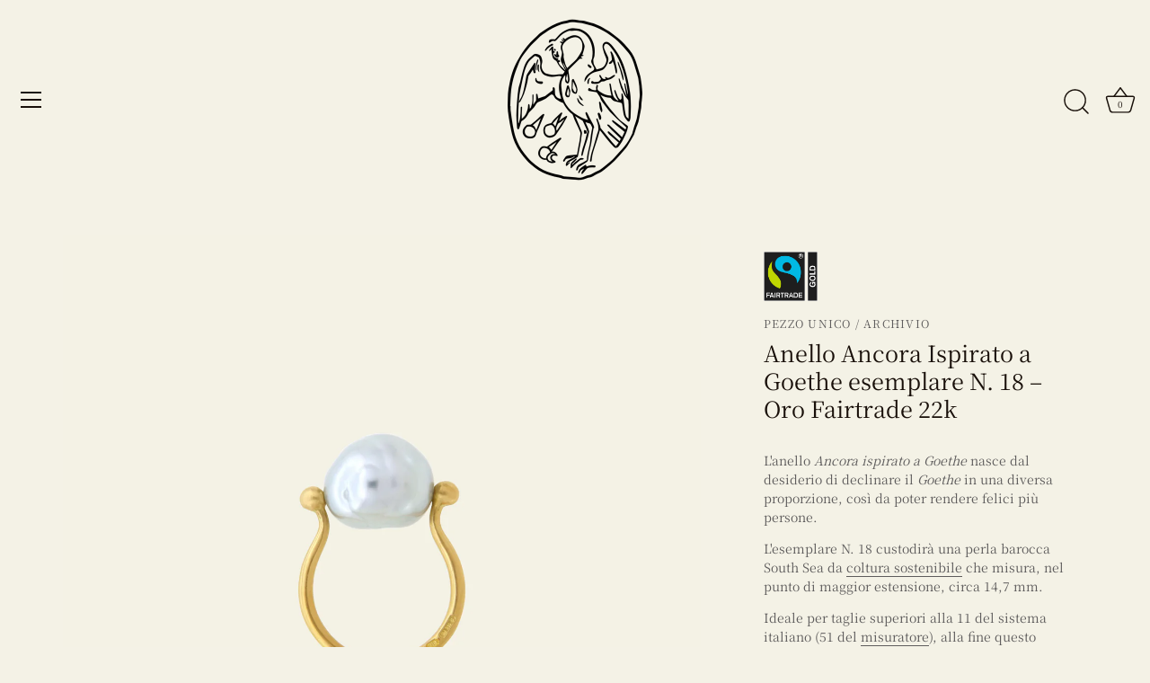

--- FILE ---
content_type: text/html; charset=utf-8
request_url: https://bragaglia.it/products/anello-ancora-ispirato-a-goethe-br-esemplare-n-18-br-oro-fairtrade-22k
body_size: 32844
content:
<!doctype html>
<html class="no-js" lang="it">
<head>
  <!-- Showcase 8.0.0 -->

  <meta charset="utf-8" />
<meta name="viewport" content="width=device-width,initial-scale=1.0" />
<meta http-equiv="X-UA-Compatible" content="IE=edge">

<link rel="preconnect" href="https://cdn.shopify.com" crossorigin>
<link rel="preconnect" href="https://fonts.shopify.com" crossorigin>
<link rel="preconnect" href="https://monorail-edge.shopifysvc.com"><link rel="preload" as="font" href="//bragaglia.it/cdn/fonts/noto_serif_japanese/notoserifjapanese_n4.129a6e5e74f6394a45842b527e9df05be016390b.woff2" type="font/woff2" crossorigin><link rel="preload" as="font" href="//bragaglia.it/cdn/fonts/noto_serif_japanese/notoserifjapanese_n4.129a6e5e74f6394a45842b527e9df05be016390b.woff2" type="font/woff2" crossorigin><link rel="preload" as="font" href="//bragaglia.it/cdn/fonts/noto_serif_japanese/notoserifjapanese_n4.129a6e5e74f6394a45842b527e9df05be016390b.woff2" type="font/woff2" crossorigin><link rel="preload" as="font" href="//bragaglia.it/cdn/fonts/noto_serif_japanese/notoserifjapanese_n4.129a6e5e74f6394a45842b527e9df05be016390b.woff2" type="font/woff2" crossorigin><link rel="preload" href="//bragaglia.it/cdn/shop/t/368/assets/vendor.min.js?v=29461139837223071051757503710" as="script">
<link rel="preload" href="//bragaglia.it/cdn/shop/t/368/assets/theme.js?v=32116202270168752731758632012" as="script"><link rel="canonical" href="https://bragaglia.it/products/anello-ancora-ispirato-a-goethe-br-esemplare-n-18-br-oro-fairtrade-22k" /><link rel="icon" href="//bragaglia.it/cdn/shop/files/Favicon_2023_c2d66eca-6449-4258-8351-60d6f81fbb07.png?crop=center&height=48&v=1672951128&width=48" type="image/png"><meta name="description" content="L&#39;anello Ancora ispirato a Goethe nasce dal desiderio di declinare il Goethe in una diversa proporzione, così da poter rendere felici più persone. L&#39;esemplare N. 18 custodirà una perla barocca South Sea da coltura sostenibile che misura, nel punto di maggior estensione, circa 14,7 mm.  Ideale per taglie superiori alla ">
<style>
    @font-face {
  font-family: "Noto Serif Japanese";
  font-weight: 400;
  font-style: normal;
  font-display: swap;
  src: url("//bragaglia.it/cdn/fonts/noto_serif_japanese/notoserifjapanese_n4.129a6e5e74f6394a45842b527e9df05be016390b.woff2") format("woff2"),
       url("//bragaglia.it/cdn/fonts/noto_serif_japanese/notoserifjapanese_n4.0c2b83ce635bafb3b9a47772518433a2ba03b1e6.woff") format("woff");
}

    @font-face {
  font-family: "Noto Serif Japanese";
  font-weight: 200;
  font-style: normal;
  font-display: swap;
  src: url("//bragaglia.it/cdn/fonts/noto_serif_japanese/notoserifjapanese_n2.0669ef1c40a62c05b9fad84ad9f3b477f13dbec0.woff2") format("woff2"),
       url("//bragaglia.it/cdn/fonts/noto_serif_japanese/notoserifjapanese_n2.e0ea68dc010e30fa5e3cbc569876494cfaf35956.woff") format("woff");
}

    @font-face {
  font-family: "Noto Serif Japanese";
  font-weight: 500;
  font-style: normal;
  font-display: swap;
  src: url("//bragaglia.it/cdn/fonts/noto_serif_japanese/notoserifjapanese_n5.1d7b9a77eb656e3e978adef24e9b7cc735ba5e80.woff2") format("woff2"),
       url("//bragaglia.it/cdn/fonts/noto_serif_japanese/notoserifjapanese_n5.13bf3294a6499d520d5460ea2015e8c84d24aa75.woff") format("woff");
}

    @font-face {
  font-family: "Noto Serif Japanese";
  font-weight: 600;
  font-style: normal;
  font-display: swap;
  src: url("//bragaglia.it/cdn/fonts/noto_serif_japanese/notoserifjapanese_n6.bf94672b038f3156911606d9e331687f744fe4f0.woff2") format("woff2"),
       url("//bragaglia.it/cdn/fonts/noto_serif_japanese/notoserifjapanese_n6.fad94f52c67e6610ba83b87d496ce97affa62bbb.woff") format("woff");
}

    @font-face {
  font-family: "Noto Serif Japanese";
  font-weight: 700;
  font-style: normal;
  font-display: swap;
  src: url("//bragaglia.it/cdn/fonts/noto_serif_japanese/notoserifjapanese_n7.053a701f38d42e62f702eb1dbb858eeae86ddc92.woff2") format("woff2"),
       url("//bragaglia.it/cdn/fonts/noto_serif_japanese/notoserifjapanese_n7.2c5f19dfe0462f4002e6cfa93e3e4651a8fcbaa4.woff") format("woff");
}

    
    
    @font-face {
  font-family: "Noto Serif Japanese";
  font-weight: 400;
  font-style: normal;
  font-display: swap;
  src: url("//bragaglia.it/cdn/fonts/noto_serif_japanese/notoserifjapanese_n4.129a6e5e74f6394a45842b527e9df05be016390b.woff2") format("woff2"),
       url("//bragaglia.it/cdn/fonts/noto_serif_japanese/notoserifjapanese_n4.0c2b83ce635bafb3b9a47772518433a2ba03b1e6.woff") format("woff");
}

    @font-face {
  font-family: "Noto Serif Japanese";
  font-weight: 400;
  font-style: normal;
  font-display: swap;
  src: url("//bragaglia.it/cdn/fonts/noto_serif_japanese/notoserifjapanese_n4.129a6e5e74f6394a45842b527e9df05be016390b.woff2") format("woff2"),
       url("//bragaglia.it/cdn/fonts/noto_serif_japanese/notoserifjapanese_n4.0c2b83ce635bafb3b9a47772518433a2ba03b1e6.woff") format("woff");
}

    @font-face {
  font-family: "Noto Serif Japanese";
  font-weight: 400;
  font-style: normal;
  font-display: swap;
  src: url("//bragaglia.it/cdn/fonts/noto_serif_japanese/notoserifjapanese_n4.129a6e5e74f6394a45842b527e9df05be016390b.woff2") format("woff2"),
       url("//bragaglia.it/cdn/fonts/noto_serif_japanese/notoserifjapanese_n4.0c2b83ce635bafb3b9a47772518433a2ba03b1e6.woff") format("woff");
}

  </style>

  <meta name="theme-color" content="#423f3f">

  <title>
    Anello Ancora Ispirato a Goethe esemplare N. 18 – Oro Fairtrade 22k &ndash; Bragaglia Mara
  </title>

  <meta property="og:site_name" content="Bragaglia Mara">
<meta property="og:url" content="https://bragaglia.it/products/anello-ancora-ispirato-a-goethe-br-esemplare-n-18-br-oro-fairtrade-22k">
<meta property="og:title" content="Anello Ancora Ispirato a Goethe esemplare N. 18 – Oro Fairtrade 22k">
<meta property="og:type" content="product">
<meta property="og:description" content="L&#39;anello Ancora ispirato a Goethe nasce dal desiderio di declinare il Goethe in una diversa proporzione, così da poter rendere felici più persone. L&#39;esemplare N. 18 custodirà una perla barocca South Sea da coltura sostenibile che misura, nel punto di maggior estensione, circa 14,7 mm.  Ideale per taglie superiori alla "><meta property="og:image" content="http://bragaglia.it/cdn/shop/files/Anello_-_Ancora_ispirato_a_Goethe_N._18_22k_-_b_1200x1200.jpg?v=1741639419">
  <meta property="og:image:secure_url" content="https://bragaglia.it/cdn/shop/files/Anello_-_Ancora_ispirato_a_Goethe_N._18_22k_-_b_1200x1200.jpg?v=1741639419">
  <meta property="og:image:width" content="4096">
  <meta property="og:image:height" content="4096"><meta property="og:price:amount" content="1,500">
  <meta property="og:price:currency" content="EUR"><meta name="twitter:card" content="summary_large_image">
<meta name="twitter:title" content="Anello Ancora Ispirato a Goethe esemplare N. 18 – Oro Fairtrade 22k">
<meta name="twitter:description" content="L&#39;anello Ancora ispirato a Goethe nasce dal desiderio di declinare il Goethe in una diversa proporzione, così da poter rendere felici più persone. L&#39;esemplare N. 18 custodirà una perla barocca South Sea da coltura sostenibile che misura, nel punto di maggior estensione, circa 14,7 mm.  Ideale per taglie superiori alla ">


  <style data-shopify>
    :root {
      --viewport-height: 100vh;
      --viewport-height-first-section: 100vh;
      --nav-height: 0;
    }
  </style>

  <link href="//bragaglia.it/cdn/shop/t/368/assets/styles.css?v=155022656647136662391768254274" rel="stylesheet" type="text/css" media="all" />

  <script>window.performance && window.performance.mark && window.performance.mark('shopify.content_for_header.start');</script><meta id="shopify-digital-wallet" name="shopify-digital-wallet" content="/5204025/digital_wallets/dialog">
<meta name="shopify-checkout-api-token" content="1c3d1fac42ab7cc665c004f545af6c9e">
<meta id="in-context-paypal-metadata" data-shop-id="5204025" data-venmo-supported="false" data-environment="production" data-locale="it_IT" data-paypal-v4="true" data-currency="EUR">
<link rel="alternate" type="application/json+oembed" href="https://bragaglia.it/products/anello-ancora-ispirato-a-goethe-br-esemplare-n-18-br-oro-fairtrade-22k.oembed">
<script async="async" src="/checkouts/internal/preloads.js?locale=it-IT"></script>
<script id="apple-pay-shop-capabilities" type="application/json">{"shopId":5204025,"countryCode":"IT","currencyCode":"EUR","merchantCapabilities":["supports3DS"],"merchantId":"gid:\/\/shopify\/Shop\/5204025","merchantName":"Bragaglia Mara","requiredBillingContactFields":["postalAddress","email","phone"],"requiredShippingContactFields":["postalAddress","email","phone"],"shippingType":"shipping","supportedNetworks":["visa","maestro","masterCard"],"total":{"type":"pending","label":"Bragaglia Mara","amount":"1.00"},"shopifyPaymentsEnabled":true,"supportsSubscriptions":true}</script>
<script id="shopify-features" type="application/json">{"accessToken":"1c3d1fac42ab7cc665c004f545af6c9e","betas":["rich-media-storefront-analytics"],"domain":"bragaglia.it","predictiveSearch":true,"shopId":5204025,"locale":"it"}</script>
<script>var Shopify = Shopify || {};
Shopify.shop = "maraismara.myshopify.com";
Shopify.locale = "it";
Shopify.currency = {"active":"EUR","rate":"1.0"};
Shopify.country = "IT";
Shopify.theme = {"name":"Showcase 8.0.0-TH-10-SEP-2025","id":186693517647,"schema_name":"Showcase","schema_version":"8.0.0","theme_store_id":677,"role":"main"};
Shopify.theme.handle = "null";
Shopify.theme.style = {"id":null,"handle":null};
Shopify.cdnHost = "bragaglia.it/cdn";
Shopify.routes = Shopify.routes || {};
Shopify.routes.root = "/";</script>
<script type="module">!function(o){(o.Shopify=o.Shopify||{}).modules=!0}(window);</script>
<script>!function(o){function n(){var o=[];function n(){o.push(Array.prototype.slice.apply(arguments))}return n.q=o,n}var t=o.Shopify=o.Shopify||{};t.loadFeatures=n(),t.autoloadFeatures=n()}(window);</script>
<script id="shop-js-analytics" type="application/json">{"pageType":"product"}</script>
<script defer="defer" async type="module" src="//bragaglia.it/cdn/shopifycloud/shop-js/modules/v2/client.init-shop-cart-sync_dvfQaB1V.it.esm.js"></script>
<script defer="defer" async type="module" src="//bragaglia.it/cdn/shopifycloud/shop-js/modules/v2/chunk.common_BW-OJwDu.esm.js"></script>
<script defer="defer" async type="module" src="//bragaglia.it/cdn/shopifycloud/shop-js/modules/v2/chunk.modal_CX4jaIRf.esm.js"></script>
<script type="module">
  await import("//bragaglia.it/cdn/shopifycloud/shop-js/modules/v2/client.init-shop-cart-sync_dvfQaB1V.it.esm.js");
await import("//bragaglia.it/cdn/shopifycloud/shop-js/modules/v2/chunk.common_BW-OJwDu.esm.js");
await import("//bragaglia.it/cdn/shopifycloud/shop-js/modules/v2/chunk.modal_CX4jaIRf.esm.js");

  window.Shopify.SignInWithShop?.initShopCartSync?.({"fedCMEnabled":true,"windoidEnabled":true});

</script>
<script>(function() {
  var isLoaded = false;
  function asyncLoad() {
    if (isLoaded) return;
    isLoaded = true;
    var urls = ["https:\/\/cdncozyantitheft.addons.business\/js\/script_tags\/maraismara\/YkAKe8ZUCFJTuAzKqwJbXqAeca09Amwa.js?shop=maraismara.myshopify.com"];
    for (var i = 0; i < urls.length; i++) {
      var s = document.createElement('script');
      s.type = 'text/javascript';
      s.async = true;
      s.src = urls[i];
      var x = document.getElementsByTagName('script')[0];
      x.parentNode.insertBefore(s, x);
    }
  };
  if(window.attachEvent) {
    window.attachEvent('onload', asyncLoad);
  } else {
    window.addEventListener('load', asyncLoad, false);
  }
})();</script>
<script id="__st">var __st={"a":5204025,"offset":3600,"reqid":"e12aa176-ce8c-43a2-8ef8-3883f671ae0b-1769050546","pageurl":"bragaglia.it\/products\/anello-ancora-ispirato-a-goethe-br-esemplare-n-18-br-oro-fairtrade-22k","u":"197f40287b4e","p":"product","rtyp":"product","rid":7846331187441};</script>
<script>window.ShopifyPaypalV4VisibilityTracking = true;</script>
<script id="captcha-bootstrap">!function(){'use strict';const t='contact',e='account',n='new_comment',o=[[t,t],['blogs',n],['comments',n],[t,'customer']],c=[[e,'customer_login'],[e,'guest_login'],[e,'recover_customer_password'],[e,'create_customer']],r=t=>t.map((([t,e])=>`form[action*='/${t}']:not([data-nocaptcha='true']) input[name='form_type'][value='${e}']`)).join(','),a=t=>()=>t?[...document.querySelectorAll(t)].map((t=>t.form)):[];function s(){const t=[...o],e=r(t);return a(e)}const i='password',u='form_key',d=['recaptcha-v3-token','g-recaptcha-response','h-captcha-response',i],f=()=>{try{return window.sessionStorage}catch{return}},m='__shopify_v',_=t=>t.elements[u];function p(t,e,n=!1){try{const o=window.sessionStorage,c=JSON.parse(o.getItem(e)),{data:r}=function(t){const{data:e,action:n}=t;return t[m]||n?{data:e,action:n}:{data:t,action:n}}(c);for(const[e,n]of Object.entries(r))t.elements[e]&&(t.elements[e].value=n);n&&o.removeItem(e)}catch(o){console.error('form repopulation failed',{error:o})}}const l='form_type',E='cptcha';function T(t){t.dataset[E]=!0}const w=window,h=w.document,L='Shopify',v='ce_forms',y='captcha';let A=!1;((t,e)=>{const n=(g='f06e6c50-85a8-45c8-87d0-21a2b65856fe',I='https://cdn.shopify.com/shopifycloud/storefront-forms-hcaptcha/ce_storefront_forms_captcha_hcaptcha.v1.5.2.iife.js',D={infoText:'Protetto da hCaptcha',privacyText:'Privacy',termsText:'Termini'},(t,e,n)=>{const o=w[L][v],c=o.bindForm;if(c)return c(t,g,e,D).then(n);var r;o.q.push([[t,g,e,D],n]),r=I,A||(h.body.append(Object.assign(h.createElement('script'),{id:'captcha-provider',async:!0,src:r})),A=!0)});var g,I,D;w[L]=w[L]||{},w[L][v]=w[L][v]||{},w[L][v].q=[],w[L][y]=w[L][y]||{},w[L][y].protect=function(t,e){n(t,void 0,e),T(t)},Object.freeze(w[L][y]),function(t,e,n,w,h,L){const[v,y,A,g]=function(t,e,n){const i=e?o:[],u=t?c:[],d=[...i,...u],f=r(d),m=r(i),_=r(d.filter((([t,e])=>n.includes(e))));return[a(f),a(m),a(_),s()]}(w,h,L),I=t=>{const e=t.target;return e instanceof HTMLFormElement?e:e&&e.form},D=t=>v().includes(t);t.addEventListener('submit',(t=>{const e=I(t);if(!e)return;const n=D(e)&&!e.dataset.hcaptchaBound&&!e.dataset.recaptchaBound,o=_(e),c=g().includes(e)&&(!o||!o.value);(n||c)&&t.preventDefault(),c&&!n&&(function(t){try{if(!f())return;!function(t){const e=f();if(!e)return;const n=_(t);if(!n)return;const o=n.value;o&&e.removeItem(o)}(t);const e=Array.from(Array(32),(()=>Math.random().toString(36)[2])).join('');!function(t,e){_(t)||t.append(Object.assign(document.createElement('input'),{type:'hidden',name:u})),t.elements[u].value=e}(t,e),function(t,e){const n=f();if(!n)return;const o=[...t.querySelectorAll(`input[type='${i}']`)].map((({name:t})=>t)),c=[...d,...o],r={};for(const[a,s]of new FormData(t).entries())c.includes(a)||(r[a]=s);n.setItem(e,JSON.stringify({[m]:1,action:t.action,data:r}))}(t,e)}catch(e){console.error('failed to persist form',e)}}(e),e.submit())}));const S=(t,e)=>{t&&!t.dataset[E]&&(n(t,e.some((e=>e===t))),T(t))};for(const o of['focusin','change'])t.addEventListener(o,(t=>{const e=I(t);D(e)&&S(e,y())}));const B=e.get('form_key'),M=e.get(l),P=B&&M;t.addEventListener('DOMContentLoaded',(()=>{const t=y();if(P)for(const e of t)e.elements[l].value===M&&p(e,B);[...new Set([...A(),...v().filter((t=>'true'===t.dataset.shopifyCaptcha))])].forEach((e=>S(e,t)))}))}(h,new URLSearchParams(w.location.search),n,t,e,['guest_login'])})(!0,!0)}();</script>
<script integrity="sha256-4kQ18oKyAcykRKYeNunJcIwy7WH5gtpwJnB7kiuLZ1E=" data-source-attribution="shopify.loadfeatures" defer="defer" src="//bragaglia.it/cdn/shopifycloud/storefront/assets/storefront/load_feature-a0a9edcb.js" crossorigin="anonymous"></script>
<script data-source-attribution="shopify.dynamic_checkout.dynamic.init">var Shopify=Shopify||{};Shopify.PaymentButton=Shopify.PaymentButton||{isStorefrontPortableWallets:!0,init:function(){window.Shopify.PaymentButton.init=function(){};var t=document.createElement("script");t.src="https://bragaglia.it/cdn/shopifycloud/portable-wallets/latest/portable-wallets.it.js",t.type="module",document.head.appendChild(t)}};
</script>
<script data-source-attribution="shopify.dynamic_checkout.buyer_consent">
  function portableWalletsHideBuyerConsent(e){var t=document.getElementById("shopify-buyer-consent"),n=document.getElementById("shopify-subscription-policy-button");t&&n&&(t.classList.add("hidden"),t.setAttribute("aria-hidden","true"),n.removeEventListener("click",e))}function portableWalletsShowBuyerConsent(e){var t=document.getElementById("shopify-buyer-consent"),n=document.getElementById("shopify-subscription-policy-button");t&&n&&(t.classList.remove("hidden"),t.removeAttribute("aria-hidden"),n.addEventListener("click",e))}window.Shopify?.PaymentButton&&(window.Shopify.PaymentButton.hideBuyerConsent=portableWalletsHideBuyerConsent,window.Shopify.PaymentButton.showBuyerConsent=portableWalletsShowBuyerConsent);
</script>
<script data-source-attribution="shopify.dynamic_checkout.cart.bootstrap">document.addEventListener("DOMContentLoaded",(function(){function t(){return document.querySelector("shopify-accelerated-checkout-cart, shopify-accelerated-checkout")}if(t())Shopify.PaymentButton.init();else{new MutationObserver((function(e,n){t()&&(Shopify.PaymentButton.init(),n.disconnect())})).observe(document.body,{childList:!0,subtree:!0})}}));
</script>
<script id='scb4127' type='text/javascript' async='' src='https://bragaglia.it/cdn/shopifycloud/privacy-banner/storefront-banner.js'></script><link id="shopify-accelerated-checkout-styles" rel="stylesheet" media="screen" href="https://bragaglia.it/cdn/shopifycloud/portable-wallets/latest/accelerated-checkout-backwards-compat.css" crossorigin="anonymous">
<style id="shopify-accelerated-checkout-cart">
        #shopify-buyer-consent {
  margin-top: 1em;
  display: inline-block;
  width: 100%;
}

#shopify-buyer-consent.hidden {
  display: none;
}

#shopify-subscription-policy-button {
  background: none;
  border: none;
  padding: 0;
  text-decoration: underline;
  font-size: inherit;
  cursor: pointer;
}

#shopify-subscription-policy-button::before {
  box-shadow: none;
}

      </style>

<script>window.performance && window.performance.mark && window.performance.mark('shopify.content_for_header.end');</script>
<script>
    document.documentElement.className = document.documentElement.className.replace('no-js', 'js');
    window.theme = window.theme || {};
    
      theme.money_format_with_code_preference = "\u0026euro;{{amount_no_decimals}}";
    
    theme.money_format = "\u0026euro;{{amount_no_decimals}}";
    theme.money_container = '.theme-money';
    theme.strings = {
      previous: "Precedente",
      next: "Successivo",
      close: "Chiudi",
      addressError: "Errore durante la ricerca di dell\u0026#39;indirizzo",
      addressNoResults: "Nessun risultato per questo indirizzo",
      addressQueryLimit: "Hai superato il limite di utilizzo dell'API di Google. Prendi in considerazione l'upgrade a un \u003ca href=\"https:\/\/developers.google.com\/maps\/premium\/usage-limits\"\u003e Piano Premium \u003c\/a\u003e.",
      authError: "Si è verificato un problema durante l\u0026#39;autenticazione della chiave API di Google Maps.",
      back: "Indietro",
      cartConfirmation: "Prima di proseguire devi accettare i termini e le condizioni.",
      loadMore: "Carica altro",
      infiniteScrollNoMore: "Non sono presente altri risultati",
      priceNonExistent: "Non disponibile",
      buttonDefault: "Acquista",
      buttonPreorder: "Pre-ordina",
      buttonNoStock: "Venduto",
      buttonNoVariant: "Non disponibile",
      variantNoStock: "Venduto",
      unitPriceSeparator: " \/ ",
      colorBoxPrevious: "Precedente",
      colorBoxNext: "Successivo",
      colorBoxClose: "Chiudi",
      navigateHome: "Home",
      productAddingToCart: "Aggiunta in corso",
      productAddedToCart: "Aggiunto al carrello",
      popupWasAdded: "è stato aggiunto al carrello",
      popupCheckout: "Pagamento",
      popupContinueShopping: "Continua con gli acquisti",
      onlyXLeft: "[[ quantity ]] in magazzino",
      priceSoldOut: "Venduto",
      inventoryLowStock: "In esaurimento",
      inventoryInStock: "In magazzino",
      loading: "Caricamento in corso...",
      viewCart: "Visualizza il carrello",
      page: "Pagina {{ page }}",
      imageSlider: "Slider immagini",
      clearAll: "Cancella tutto"
    };
    theme.routes = {
      root_url: '/',
      cart_url: '/cart',
      cart_add_url: '/cart/add',
      cart_change_url: '/cart/change',
      cart_update_url: '/cart/update.js',
      checkout: '/checkout'
    };
    theme.settings = {
      animationEnabledDesktop: true,
      animationEnabledMobile: true
    };

    theme.checkViewportFillers = function(){
      var toggleState = false;
      var elPageContent = document.getElementById('page-content');
      if(elPageContent) {
        var elOverlapSection = elPageContent.querySelector('.header-overlap-section');
        if (elOverlapSection) {
          var padding = parseInt(getComputedStyle(elPageContent).getPropertyValue('padding-top'));
          toggleState = ((Math.round(elOverlapSection.offsetTop) - padding) === 0);
        }
      }
      if(toggleState) {
        document.getElementsByTagName('body')[0].classList.add('header-section-overlap');
      } else {
        document.getElementsByTagName('body')[0].classList.remove('header-section-overlap');
      }
    };

    theme.assessAltLogo = function(){
      var elsOverlappers = document.querySelectorAll('.needs-alt-logo');
      var useAltLogo = false;
      if(elsOverlappers.length) {
        var elSiteControl = document.querySelector('#site-control');
        var elSiteControlInner = document.querySelector('#site-control .site-control__inner');
        var headerMid = elSiteControlInner.offsetTop + elSiteControl.offsetTop + elSiteControlInner.offsetHeight / 2;
        Array.prototype.forEach.call(elsOverlappers, function(el, i){
          var thisTop = el.getBoundingClientRect().top;
          var thisBottom = thisTop + el.offsetHeight;
          if(headerMid > thisTop && headerMid < thisBottom) {
            useAltLogo = true;
            return false;
          }
        });
      }
      if(useAltLogo) {
        document.getElementsByTagName('body')[0].classList.add('use-alt-logo');
      } else {
        document.getElementsByTagName('body')[0].classList.remove('use-alt-logo');
      }
    };
  </script>
  <style>
    .product-label.unavailable.custom_hide{
  display:none;
}
.copyright p:nth-child(1) {
    display: inline-block;
}
.copyright span.copy p {
    margin-bottom: 0;
}
.product-block .image__second
{
  display:block !important;
  opacity:0;
  z-index: 999;
}
.product-block:hover.hover-image .image--hover-second .image__second
{
opacity: 1;
}
.product-block:hover.hover-image span.product-label 
{
z-index: 99999;
}
@media only screen and (max-width: 767px) 
{
    .product-block .image .image-inner:after, 
    .collection-block .image .image-inner:after
    {
      display:none  !important;
    }
    .product-block .image__first, 
    .collection-block .image__first, 
    .product-block .image__second, 
    .collection-block .image__second
    {
      transition: none !important;
    }
}
.theme-gallery.product-slider {
    position: relative;
}
.overlay_label {
    position: absolute;
    right: 30px;
    top: 2%;
    z-index: 99;
    width: 10%;
}
.price.custom_hide{
  display: none;
}
/*custom badge css*/


.product-block__inner .image__first  .custom_badge{
  background: #E8E1D4;
  color:#000;
}
.product-block__inner .image__first .custom_badge {
    position: absolute;
    top: unset;
    left: 0;
    padding: 5px 10px;
    bottom: 0;
}
.custom_badge {
    font-size: 14px;
    text-transform: uppercase;
}
.product-block .product-label:not(.product-label--marquee), .collection-block .product-label:not(.product-label--marquee) {
    top: unset !important;
    left: 0px;
    bottom:0px;
  }
  .custom_badge.hide_custom_badge{
    display:none;
  }
 
/*Almost ready badge css*/
.product-block__inner .image__first  .custom_badge_almost{
  background: #E8E1D4;
  color:#000;
}
.product-block__inner .image__first .custom_badge_almost {
    position: absolute;
    top: unset;
    left: 0;
    padding: 5px 10px;
    bottom: 0;
}
.custom_badge_almost {
    font-size: 14px;
    text-transform: uppercase;
}

  .custom_badge_almost.hide_custom_badge{
    display:none;
  }
  </style>
<script src="https://cdn.shopify.com/extensions/019b8d54-2388-79d8-becc-d32a3afe2c7a/omnisend-50/assets/omnisend-in-shop.js" type="text/javascript" defer="defer"></script>
<link href="https://monorail-edge.shopifysvc.com" rel="dns-prefetch">
<script>(function(){if ("sendBeacon" in navigator && "performance" in window) {try {var session_token_from_headers = performance.getEntriesByType('navigation')[0].serverTiming.find(x => x.name == '_s').description;} catch {var session_token_from_headers = undefined;}var session_cookie_matches = document.cookie.match(/_shopify_s=([^;]*)/);var session_token_from_cookie = session_cookie_matches && session_cookie_matches.length === 2 ? session_cookie_matches[1] : "";var session_token = session_token_from_headers || session_token_from_cookie || "";function handle_abandonment_event(e) {var entries = performance.getEntries().filter(function(entry) {return /monorail-edge.shopifysvc.com/.test(entry.name);});if (!window.abandonment_tracked && entries.length === 0) {window.abandonment_tracked = true;var currentMs = Date.now();var navigation_start = performance.timing.navigationStart;var payload = {shop_id: 5204025,url: window.location.href,navigation_start,duration: currentMs - navigation_start,session_token,page_type: "product"};window.navigator.sendBeacon("https://monorail-edge.shopifysvc.com/v1/produce", JSON.stringify({schema_id: "online_store_buyer_site_abandonment/1.1",payload: payload,metadata: {event_created_at_ms: currentMs,event_sent_at_ms: currentMs}}));}}window.addEventListener('pagehide', handle_abandonment_event);}}());</script>
<script id="web-pixels-manager-setup">(function e(e,d,r,n,o){if(void 0===o&&(o={}),!Boolean(null===(a=null===(i=window.Shopify)||void 0===i?void 0:i.analytics)||void 0===a?void 0:a.replayQueue)){var i,a;window.Shopify=window.Shopify||{};var t=window.Shopify;t.analytics=t.analytics||{};var s=t.analytics;s.replayQueue=[],s.publish=function(e,d,r){return s.replayQueue.push([e,d,r]),!0};try{self.performance.mark("wpm:start")}catch(e){}var l=function(){var e={modern:/Edge?\/(1{2}[4-9]|1[2-9]\d|[2-9]\d{2}|\d{4,})\.\d+(\.\d+|)|Firefox\/(1{2}[4-9]|1[2-9]\d|[2-9]\d{2}|\d{4,})\.\d+(\.\d+|)|Chrom(ium|e)\/(9{2}|\d{3,})\.\d+(\.\d+|)|(Maci|X1{2}).+ Version\/(15\.\d+|(1[6-9]|[2-9]\d|\d{3,})\.\d+)([,.]\d+|)( \(\w+\)|)( Mobile\/\w+|) Safari\/|Chrome.+OPR\/(9{2}|\d{3,})\.\d+\.\d+|(CPU[ +]OS|iPhone[ +]OS|CPU[ +]iPhone|CPU IPhone OS|CPU iPad OS)[ +]+(15[._]\d+|(1[6-9]|[2-9]\d|\d{3,})[._]\d+)([._]\d+|)|Android:?[ /-](13[3-9]|1[4-9]\d|[2-9]\d{2}|\d{4,})(\.\d+|)(\.\d+|)|Android.+Firefox\/(13[5-9]|1[4-9]\d|[2-9]\d{2}|\d{4,})\.\d+(\.\d+|)|Android.+Chrom(ium|e)\/(13[3-9]|1[4-9]\d|[2-9]\d{2}|\d{4,})\.\d+(\.\d+|)|SamsungBrowser\/([2-9]\d|\d{3,})\.\d+/,legacy:/Edge?\/(1[6-9]|[2-9]\d|\d{3,})\.\d+(\.\d+|)|Firefox\/(5[4-9]|[6-9]\d|\d{3,})\.\d+(\.\d+|)|Chrom(ium|e)\/(5[1-9]|[6-9]\d|\d{3,})\.\d+(\.\d+|)([\d.]+$|.*Safari\/(?![\d.]+ Edge\/[\d.]+$))|(Maci|X1{2}).+ Version\/(10\.\d+|(1[1-9]|[2-9]\d|\d{3,})\.\d+)([,.]\d+|)( \(\w+\)|)( Mobile\/\w+|) Safari\/|Chrome.+OPR\/(3[89]|[4-9]\d|\d{3,})\.\d+\.\d+|(CPU[ +]OS|iPhone[ +]OS|CPU[ +]iPhone|CPU IPhone OS|CPU iPad OS)[ +]+(10[._]\d+|(1[1-9]|[2-9]\d|\d{3,})[._]\d+)([._]\d+|)|Android:?[ /-](13[3-9]|1[4-9]\d|[2-9]\d{2}|\d{4,})(\.\d+|)(\.\d+|)|Mobile Safari.+OPR\/([89]\d|\d{3,})\.\d+\.\d+|Android.+Firefox\/(13[5-9]|1[4-9]\d|[2-9]\d{2}|\d{4,})\.\d+(\.\d+|)|Android.+Chrom(ium|e)\/(13[3-9]|1[4-9]\d|[2-9]\d{2}|\d{4,})\.\d+(\.\d+|)|Android.+(UC? ?Browser|UCWEB|U3)[ /]?(15\.([5-9]|\d{2,})|(1[6-9]|[2-9]\d|\d{3,})\.\d+)\.\d+|SamsungBrowser\/(5\.\d+|([6-9]|\d{2,})\.\d+)|Android.+MQ{2}Browser\/(14(\.(9|\d{2,})|)|(1[5-9]|[2-9]\d|\d{3,})(\.\d+|))(\.\d+|)|K[Aa][Ii]OS\/(3\.\d+|([4-9]|\d{2,})\.\d+)(\.\d+|)/},d=e.modern,r=e.legacy,n=navigator.userAgent;return n.match(d)?"modern":n.match(r)?"legacy":"unknown"}(),u="modern"===l?"modern":"legacy",c=(null!=n?n:{modern:"",legacy:""})[u],f=function(e){return[e.baseUrl,"/wpm","/b",e.hashVersion,"modern"===e.buildTarget?"m":"l",".js"].join("")}({baseUrl:d,hashVersion:r,buildTarget:u}),m=function(e){var d=e.version,r=e.bundleTarget,n=e.surface,o=e.pageUrl,i=e.monorailEndpoint;return{emit:function(e){var a=e.status,t=e.errorMsg,s=(new Date).getTime(),l=JSON.stringify({metadata:{event_sent_at_ms:s},events:[{schema_id:"web_pixels_manager_load/3.1",payload:{version:d,bundle_target:r,page_url:o,status:a,surface:n,error_msg:t},metadata:{event_created_at_ms:s}}]});if(!i)return console&&console.warn&&console.warn("[Web Pixels Manager] No Monorail endpoint provided, skipping logging."),!1;try{return self.navigator.sendBeacon.bind(self.navigator)(i,l)}catch(e){}var u=new XMLHttpRequest;try{return u.open("POST",i,!0),u.setRequestHeader("Content-Type","text/plain"),u.send(l),!0}catch(e){return console&&console.warn&&console.warn("[Web Pixels Manager] Got an unhandled error while logging to Monorail."),!1}}}}({version:r,bundleTarget:l,surface:e.surface,pageUrl:self.location.href,monorailEndpoint:e.monorailEndpoint});try{o.browserTarget=l,function(e){var d=e.src,r=e.async,n=void 0===r||r,o=e.onload,i=e.onerror,a=e.sri,t=e.scriptDataAttributes,s=void 0===t?{}:t,l=document.createElement("script"),u=document.querySelector("head"),c=document.querySelector("body");if(l.async=n,l.src=d,a&&(l.integrity=a,l.crossOrigin="anonymous"),s)for(var f in s)if(Object.prototype.hasOwnProperty.call(s,f))try{l.dataset[f]=s[f]}catch(e){}if(o&&l.addEventListener("load",o),i&&l.addEventListener("error",i),u)u.appendChild(l);else{if(!c)throw new Error("Did not find a head or body element to append the script");c.appendChild(l)}}({src:f,async:!0,onload:function(){if(!function(){var e,d;return Boolean(null===(d=null===(e=window.Shopify)||void 0===e?void 0:e.analytics)||void 0===d?void 0:d.initialized)}()){var d=window.webPixelsManager.init(e)||void 0;if(d){var r=window.Shopify.analytics;r.replayQueue.forEach((function(e){var r=e[0],n=e[1],o=e[2];d.publishCustomEvent(r,n,o)})),r.replayQueue=[],r.publish=d.publishCustomEvent,r.visitor=d.visitor,r.initialized=!0}}},onerror:function(){return m.emit({status:"failed",errorMsg:"".concat(f," has failed to load")})},sri:function(e){var d=/^sha384-[A-Za-z0-9+/=]+$/;return"string"==typeof e&&d.test(e)}(c)?c:"",scriptDataAttributes:o}),m.emit({status:"loading"})}catch(e){m.emit({status:"failed",errorMsg:(null==e?void 0:e.message)||"Unknown error"})}}})({shopId: 5204025,storefrontBaseUrl: "https://bragaglia.it",extensionsBaseUrl: "https://extensions.shopifycdn.com/cdn/shopifycloud/web-pixels-manager",monorailEndpoint: "https://monorail-edge.shopifysvc.com/unstable/produce_batch",surface: "storefront-renderer",enabledBetaFlags: ["2dca8a86"],webPixelsConfigList: [{"id":"2302345551","configuration":"{\"config\":\"{\\\"google_tag_ids\\\":[\\\"G-MCG4SZEL00\\\"],\\\"target_country\\\":\\\"ZZ\\\",\\\"gtag_events\\\":[{\\\"type\\\":\\\"search\\\",\\\"action_label\\\":\\\"G-MCG4SZEL00\\\"},{\\\"type\\\":\\\"begin_checkout\\\",\\\"action_label\\\":\\\"G-MCG4SZEL00\\\"},{\\\"type\\\":\\\"view_item\\\",\\\"action_label\\\":\\\"G-MCG4SZEL00\\\"},{\\\"type\\\":\\\"purchase\\\",\\\"action_label\\\":\\\"G-MCG4SZEL00\\\"},{\\\"type\\\":\\\"page_view\\\",\\\"action_label\\\":\\\"G-MCG4SZEL00\\\"},{\\\"type\\\":\\\"add_payment_info\\\",\\\"action_label\\\":\\\"G-MCG4SZEL00\\\"},{\\\"type\\\":\\\"add_to_cart\\\",\\\"action_label\\\":\\\"G-MCG4SZEL00\\\"}],\\\"enable_monitoring_mode\\\":false}\"}","eventPayloadVersion":"v1","runtimeContext":"OPEN","scriptVersion":"b2a88bafab3e21179ed38636efcd8a93","type":"APP","apiClientId":1780363,"privacyPurposes":[],"dataSharingAdjustments":{"protectedCustomerApprovalScopes":["read_customer_address","read_customer_email","read_customer_name","read_customer_personal_data","read_customer_phone"]}},{"id":"230359375","configuration":"{\"apiURL\":\"https:\/\/api.omnisend.com\",\"appURL\":\"https:\/\/app.omnisend.com\",\"brandID\":\"568d9d4ae275b4ff101e5dbd\",\"trackingURL\":\"https:\/\/wt.omnisendlink.com\"}","eventPayloadVersion":"v1","runtimeContext":"STRICT","scriptVersion":"aa9feb15e63a302383aa48b053211bbb","type":"APP","apiClientId":186001,"privacyPurposes":["ANALYTICS","MARKETING","SALE_OF_DATA"],"dataSharingAdjustments":{"protectedCustomerApprovalScopes":["read_customer_address","read_customer_email","read_customer_name","read_customer_personal_data","read_customer_phone"]}},{"id":"shopify-app-pixel","configuration":"{}","eventPayloadVersion":"v1","runtimeContext":"STRICT","scriptVersion":"0450","apiClientId":"shopify-pixel","type":"APP","privacyPurposes":["ANALYTICS","MARKETING"]},{"id":"shopify-custom-pixel","eventPayloadVersion":"v1","runtimeContext":"LAX","scriptVersion":"0450","apiClientId":"shopify-pixel","type":"CUSTOM","privacyPurposes":["ANALYTICS","MARKETING"]}],isMerchantRequest: false,initData: {"shop":{"name":"Bragaglia Mara","paymentSettings":{"currencyCode":"EUR"},"myshopifyDomain":"maraismara.myshopify.com","countryCode":"IT","storefrontUrl":"https:\/\/bragaglia.it"},"customer":null,"cart":null,"checkout":null,"productVariants":[{"price":{"amount":1500.0,"currencyCode":"EUR"},"product":{"title":"Anello Ancora Ispirato a Goethe esemplare N. 18 – Oro Fairtrade 22k","vendor":"Maraismara","id":"7846331187441","untranslatedTitle":"Anello Ancora Ispirato a Goethe esemplare N. 18 – Oro Fairtrade 22k","url":"\/products\/anello-ancora-ispirato-a-goethe-br-esemplare-n-18-br-oro-fairtrade-22k","type":""},"id":"43430876741873","image":{"src":"\/\/bragaglia.it\/cdn\/shop\/files\/Anello_-_Ancora_ispirato_a_Goethe_N._18_22k_-_b.jpg?v=1741639419"},"sku":"R-FG22-ISPIRATO","title":"Default Title","untranslatedTitle":"Default Title"}],"purchasingCompany":null},},"https://bragaglia.it/cdn","fcfee988w5aeb613cpc8e4bc33m6693e112",{"modern":"","legacy":""},{"shopId":"5204025","storefrontBaseUrl":"https:\/\/bragaglia.it","extensionBaseUrl":"https:\/\/extensions.shopifycdn.com\/cdn\/shopifycloud\/web-pixels-manager","surface":"storefront-renderer","enabledBetaFlags":"[\"2dca8a86\"]","isMerchantRequest":"false","hashVersion":"fcfee988w5aeb613cpc8e4bc33m6693e112","publish":"custom","events":"[[\"page_viewed\",{}],[\"product_viewed\",{\"productVariant\":{\"price\":{\"amount\":1500.0,\"currencyCode\":\"EUR\"},\"product\":{\"title\":\"Anello Ancora Ispirato a Goethe esemplare N. 18 – Oro Fairtrade 22k\",\"vendor\":\"Maraismara\",\"id\":\"7846331187441\",\"untranslatedTitle\":\"Anello Ancora Ispirato a Goethe esemplare N. 18 – Oro Fairtrade 22k\",\"url\":\"\/products\/anello-ancora-ispirato-a-goethe-br-esemplare-n-18-br-oro-fairtrade-22k\",\"type\":\"\"},\"id\":\"43430876741873\",\"image\":{\"src\":\"\/\/bragaglia.it\/cdn\/shop\/files\/Anello_-_Ancora_ispirato_a_Goethe_N._18_22k_-_b.jpg?v=1741639419\"},\"sku\":\"R-FG22-ISPIRATO\",\"title\":\"Default Title\",\"untranslatedTitle\":\"Default Title\"}}]]"});</script><script>
  window.ShopifyAnalytics = window.ShopifyAnalytics || {};
  window.ShopifyAnalytics.meta = window.ShopifyAnalytics.meta || {};
  window.ShopifyAnalytics.meta.currency = 'EUR';
  var meta = {"product":{"id":7846331187441,"gid":"gid:\/\/shopify\/Product\/7846331187441","vendor":"Maraismara","type":"","handle":"anello-ancora-ispirato-a-goethe-br-esemplare-n-18-br-oro-fairtrade-22k","variants":[{"id":43430876741873,"price":150000,"name":"Anello Ancora Ispirato a Goethe esemplare N. 18 – Oro Fairtrade 22k","public_title":null,"sku":"R-FG22-ISPIRATO"}],"remote":false},"page":{"pageType":"product","resourceType":"product","resourceId":7846331187441,"requestId":"e12aa176-ce8c-43a2-8ef8-3883f671ae0b-1769050546"}};
  for (var attr in meta) {
    window.ShopifyAnalytics.meta[attr] = meta[attr];
  }
</script>
<script class="analytics">
  (function () {
    var customDocumentWrite = function(content) {
      var jquery = null;

      if (window.jQuery) {
        jquery = window.jQuery;
      } else if (window.Checkout && window.Checkout.$) {
        jquery = window.Checkout.$;
      }

      if (jquery) {
        jquery('body').append(content);
      }
    };

    var hasLoggedConversion = function(token) {
      if (token) {
        return document.cookie.indexOf('loggedConversion=' + token) !== -1;
      }
      return false;
    }

    var setCookieIfConversion = function(token) {
      if (token) {
        var twoMonthsFromNow = new Date(Date.now());
        twoMonthsFromNow.setMonth(twoMonthsFromNow.getMonth() + 2);

        document.cookie = 'loggedConversion=' + token + '; expires=' + twoMonthsFromNow;
      }
    }

    var trekkie = window.ShopifyAnalytics.lib = window.trekkie = window.trekkie || [];
    if (trekkie.integrations) {
      return;
    }
    trekkie.methods = [
      'identify',
      'page',
      'ready',
      'track',
      'trackForm',
      'trackLink'
    ];
    trekkie.factory = function(method) {
      return function() {
        var args = Array.prototype.slice.call(arguments);
        args.unshift(method);
        trekkie.push(args);
        return trekkie;
      };
    };
    for (var i = 0; i < trekkie.methods.length; i++) {
      var key = trekkie.methods[i];
      trekkie[key] = trekkie.factory(key);
    }
    trekkie.load = function(config) {
      trekkie.config = config || {};
      trekkie.config.initialDocumentCookie = document.cookie;
      var first = document.getElementsByTagName('script')[0];
      var script = document.createElement('script');
      script.type = 'text/javascript';
      script.onerror = function(e) {
        var scriptFallback = document.createElement('script');
        scriptFallback.type = 'text/javascript';
        scriptFallback.onerror = function(error) {
                var Monorail = {
      produce: function produce(monorailDomain, schemaId, payload) {
        var currentMs = new Date().getTime();
        var event = {
          schema_id: schemaId,
          payload: payload,
          metadata: {
            event_created_at_ms: currentMs,
            event_sent_at_ms: currentMs
          }
        };
        return Monorail.sendRequest("https://" + monorailDomain + "/v1/produce", JSON.stringify(event));
      },
      sendRequest: function sendRequest(endpointUrl, payload) {
        // Try the sendBeacon API
        if (window && window.navigator && typeof window.navigator.sendBeacon === 'function' && typeof window.Blob === 'function' && !Monorail.isIos12()) {
          var blobData = new window.Blob([payload], {
            type: 'text/plain'
          });

          if (window.navigator.sendBeacon(endpointUrl, blobData)) {
            return true;
          } // sendBeacon was not successful

        } // XHR beacon

        var xhr = new XMLHttpRequest();

        try {
          xhr.open('POST', endpointUrl);
          xhr.setRequestHeader('Content-Type', 'text/plain');
          xhr.send(payload);
        } catch (e) {
          console.log(e);
        }

        return false;
      },
      isIos12: function isIos12() {
        return window.navigator.userAgent.lastIndexOf('iPhone; CPU iPhone OS 12_') !== -1 || window.navigator.userAgent.lastIndexOf('iPad; CPU OS 12_') !== -1;
      }
    };
    Monorail.produce('monorail-edge.shopifysvc.com',
      'trekkie_storefront_load_errors/1.1',
      {shop_id: 5204025,
      theme_id: 186693517647,
      app_name: "storefront",
      context_url: window.location.href,
      source_url: "//bragaglia.it/cdn/s/trekkie.storefront.cd680fe47e6c39ca5d5df5f0a32d569bc48c0f27.min.js"});

        };
        scriptFallback.async = true;
        scriptFallback.src = '//bragaglia.it/cdn/s/trekkie.storefront.cd680fe47e6c39ca5d5df5f0a32d569bc48c0f27.min.js';
        first.parentNode.insertBefore(scriptFallback, first);
      };
      script.async = true;
      script.src = '//bragaglia.it/cdn/s/trekkie.storefront.cd680fe47e6c39ca5d5df5f0a32d569bc48c0f27.min.js';
      first.parentNode.insertBefore(script, first);
    };
    trekkie.load(
      {"Trekkie":{"appName":"storefront","development":false,"defaultAttributes":{"shopId":5204025,"isMerchantRequest":null,"themeId":186693517647,"themeCityHash":"3351219231613359945","contentLanguage":"it","currency":"EUR","eventMetadataId":"6af0dc52-b901-43b2-b8c7-30ab92f08d54"},"isServerSideCookieWritingEnabled":true,"monorailRegion":"shop_domain","enabledBetaFlags":["65f19447"]},"Session Attribution":{},"S2S":{"facebookCapiEnabled":false,"source":"trekkie-storefront-renderer","apiClientId":580111}}
    );

    var loaded = false;
    trekkie.ready(function() {
      if (loaded) return;
      loaded = true;

      window.ShopifyAnalytics.lib = window.trekkie;

      var originalDocumentWrite = document.write;
      document.write = customDocumentWrite;
      try { window.ShopifyAnalytics.merchantGoogleAnalytics.call(this); } catch(error) {};
      document.write = originalDocumentWrite;

      window.ShopifyAnalytics.lib.page(null,{"pageType":"product","resourceType":"product","resourceId":7846331187441,"requestId":"e12aa176-ce8c-43a2-8ef8-3883f671ae0b-1769050546","shopifyEmitted":true});

      var match = window.location.pathname.match(/checkouts\/(.+)\/(thank_you|post_purchase)/)
      var token = match? match[1]: undefined;
      if (!hasLoggedConversion(token)) {
        setCookieIfConversion(token);
        window.ShopifyAnalytics.lib.track("Viewed Product",{"currency":"EUR","variantId":43430876741873,"productId":7846331187441,"productGid":"gid:\/\/shopify\/Product\/7846331187441","name":"Anello Ancora Ispirato a Goethe esemplare N. 18 – Oro Fairtrade 22k","price":"1500.00","sku":"R-FG22-ISPIRATO","brand":"Maraismara","variant":null,"category":"","nonInteraction":true,"remote":false},undefined,undefined,{"shopifyEmitted":true});
      window.ShopifyAnalytics.lib.track("monorail:\/\/trekkie_storefront_viewed_product\/1.1",{"currency":"EUR","variantId":43430876741873,"productId":7846331187441,"productGid":"gid:\/\/shopify\/Product\/7846331187441","name":"Anello Ancora Ispirato a Goethe esemplare N. 18 – Oro Fairtrade 22k","price":"1500.00","sku":"R-FG22-ISPIRATO","brand":"Maraismara","variant":null,"category":"","nonInteraction":true,"remote":false,"referer":"https:\/\/bragaglia.it\/products\/anello-ancora-ispirato-a-goethe-br-esemplare-n-18-br-oro-fairtrade-22k"});
      }
    });


        var eventsListenerScript = document.createElement('script');
        eventsListenerScript.async = true;
        eventsListenerScript.src = "//bragaglia.it/cdn/shopifycloud/storefront/assets/shop_events_listener-3da45d37.js";
        document.getElementsByTagName('head')[0].appendChild(eventsListenerScript);

})();</script>
<script
  defer
  src="https://bragaglia.it/cdn/shopifycloud/perf-kit/shopify-perf-kit-3.0.4.min.js"
  data-application="storefront-renderer"
  data-shop-id="5204025"
  data-render-region="gcp-us-east1"
  data-page-type="product"
  data-theme-instance-id="186693517647"
  data-theme-name="Showcase"
  data-theme-version="8.0.0"
  data-monorail-region="shop_domain"
  data-resource-timing-sampling-rate="10"
  data-shs="true"
  data-shs-beacon="true"
  data-shs-export-with-fetch="true"
  data-shs-logs-sample-rate="1"
  data-shs-beacon-endpoint="https://bragaglia.it/api/collect"
></script>
</head>

<body class="page-anello-ancora-ispirato-a-goethe-esemplare-n-18-oro-fairtrade-22k template-product template-suffix-archivio animation-speed-medium"
      >
  
    <script>
      if(window.innerWidth < 768 && window.localStorage.getItem('is_first_visit') !== null) {
        var pageFadedIn = false;
        document.body.style.opacity = 0;

        function fadeInPageMob(){
          if(!pageFadedIn) {
            document.body.classList.add("cc-animate-enabled");
            document.body.style.transition = 'opacity 0.4s';
            setTimeout(function () {
              document.body.style.opacity = 1;
            }, 200);
            pageFadedIn = true;
          }
        }

        window.addEventListener("load", fadeInPageMob);
        setTimeout(fadeInPageMob, 3000);
      }

      window.addEventListener("pageshow", function(){
        document.getElementById('cc-veil').classList.remove('-in');
      });
    </script>
  

  
    <script>
      if ('IntersectionObserver' in window) {
        document.body.classList.add("cc-animate-enabled");
      }

      window.addEventListener("pageshow", function(){
        document.getElementById('cc-veil').classList.remove('-in');
      });
    </script>
  

  <a class="skip-link visually-hidden" href="#page-content">Salta al contenuto</a>

  <div id="shopify-section-header" class="shopify-section"><style type="text/css">
  
    .logo img { width: 80px; }
    @media(min-width:768px){
    .logo img { width: 150px; }
    }
  

  .cc-announcement {
    
      font-size: 16px;
    
  }

  @media (min-width: 768px) {
    .cc-announcement {
      font-size: 16px;
    }
  }
</style>


<form action="/cart" method="post" id="cc-checkout-form">
</form>


  

  
<div data-section-type="header" itemscope itemtype="http://schema.org/Organization">
    <div id="site-control" class="site-control inline icons
      
      
      fixed
      
      
      main-logo-when-active
      
      "
      data-cc-animate
      data-opacity="transparent"
      data-positioning="peek"
    >
      

      <div class="links site-control__inner">
        <a class="menu" href="#page-menu" aria-controls="page-menu" data-modal-nav-toggle aria-label="Menu">
          <span class="icon-menu">
  <span class="icon-menu__bar icon-menu__bar-1"></span>
  <span class="icon-menu__bar icon-menu__bar-2"></span>
  <span class="icon-menu__bar icon-menu__bar-3"></span>
</span>

          <span class="text-link">Menu</span>
        </a>

        
  <a data-cc-animate-click data-cc-animate class="logo logo--has-alt-logo" href="/"
     itemprop="url">

    

    <meta itemprop="name" content="Bragaglia Mara">
    

      <img src="//bragaglia.it/cdn/shop/files/Header_Bragaglia.it_NERO_300x.png?v=1688492381" alt="Bragaglia Mara" itemprop="logo"
           width="481" height="583"/>

      
      <span class="alt-logo">
        <img src="//bragaglia.it/cdn/shop/files/Header_Bragaglia.it_BIANCO_300x.png?v=1688493871" alt=""
             width="481" height="583"
             role="presentation" aria-hidden="true"/>
      </span>
      
    

    
  </a>
  

        


        <div class="nav-right-side">
          

          

          <a class="cart nav-search"
             href="/search"
             aria-label="Cerca"
             data-modal-toggle="#search-modal">
            <svg viewBox="0 0 30 30" version="1.1" xmlns="http://www.w3.org/2000/svg">
  <title>Search</title>
  <g stroke="none" stroke-width="1.5" fill="none" fill-rule="evenodd" stroke-linecap="round" stroke-linejoin="round">
    <g transform="translate(-1335.000000, -30.000000)" stroke="currentColor">
      <g transform="translate(1336.000000, 31.000000)">
        <circle cx="12" cy="12" r="12"></circle>
        <line x1="27" y1="27" x2="20.475" y2="20.475" id="Path"></line>
      </g>
    </g>
  </g>
</svg>

            <span class="text-link">Cerca</span>
          </a>

          <a data-cc-animate-click class="cart cart-icon--basket2" href="/cart" aria-label="Carrello">
            
              <svg xmlns="http://www.w3.org/2000/svg" viewBox="0 0 512 512"><title>Basket</title>
  <path d="M68.4 192A20.38 20.38 0 0048 212.2a17.87 17.87 0 00.8 5.5L100.5 400a40.46 40.46 0 0039.1 29.5h232.8a40.88 40.88 0 0039.3-29.5l51.7-182.3.6-5.5a20.38 20.38 0 00-20.4-20.2H68"
        fill="none" stroke="currentColor" stroke-linejoin="round" stroke-width="20"/>
  <path fill="none" stroke="currentColor" stroke-linejoin="round" stroke-width="20" d="M160 192l96-128 96 128"/>
</svg>

            
            <div>0</div>
            <span class="text-link">Carrello </span>
          </a>
        </div>
      </div>
    </div>

    <nav id="page-menu" class="theme-modal nav-uses-modal">
      <div class="inner">
        <a href="#" class="no-js-only">Chiudi navigazione</a>

        <div class="nav-container">
          <div class="nav-body container growth-area" data-root-nav="true">
            <div class="nav main-nav" role="navigation" aria-label="Primario">
              <ul>
                
                <li class=" ">
                  <a href="/collections/perle-sostenibili-gioielli" aria-haspopup="true">
                    <span>gioielli</span>
                  </a>

                  
                  <ul>
                      
                      
                        <li class=" main-nav__mega-title">
                          <a href="/" aria-haspopup="true">
                            <span>per selezione</span>
                          </a>
                        </li>

                        
                          <li class=" ">
                            <a data-cc-animate-click href="/collections/gioielli-disponibili-subito">
                              <span>pronti per essere spediti</span>
                            </a>
                          </li>
                        
                          <li class=" ">
                            <a data-cc-animate-click href="/collections/quasi-pronti">
                              <span>quasi pronti</span>
                            </a>
                          </li>
                        
                          <li class=" ">
                            <a data-cc-animate-click href="/collections/pezzi-unici">
                              <span>esemplari unici</span>
                            </a>
                          </li>
                        
                          <li class=" ">
                            <a data-cc-animate-click href="/collections/fedi-nuziali-artigianali-in-oro-fairtrade">
                              <span>fedi nuziali</span>
                            </a>
                          </li>
                        
                          <li class=" ">
                            <a data-cc-animate-click href="/collections/gioielli-su-richiesta">
                              <span>su richiesta</span>
                            </a>
                          </li>
                        
                      
                        <li class=" main-nav__mega-title">
                          <a href="/" aria-haspopup="true">
                            <span>per categoria</span>
                          </a>
                        </li>

                        
                          <li class=" ">
                            <a data-cc-animate-click href="/collections/anelli">
                              <span>anelli</span>
                            </a>
                          </li>
                        
                          <li class=" ">
                            <a data-cc-animate-click href="/collections/bracciali">
                              <span>bracciali</span>
                            </a>
                          </li>
                        
                          <li class=" ">
                            <a data-cc-animate-click href="/collections/collane">
                              <span>ciondoli e collane</span>
                            </a>
                          </li>
                        
                          <li class=" ">
                            <a data-cc-animate-click href="/collections/orecchini">
                              <span>orecchini</span>
                            </a>
                          </li>
                        
                      
                        <li class=" main-nav__mega-title">
                          <a href="/" aria-haspopup="true">
                            <span>per materiale</span>
                          </a>
                        </li>

                        
                          <li class=" ">
                            <a data-cc-animate-click href="/collections/perle-sostenibili-gioielli">
                              <span>con perle</span>
                            </a>
                          </li>
                        
                          <li class=" ">
                            <a data-cc-animate-click href="/collections/diamanti-etici">
                              <span>con diamanti</span>
                            </a>
                          </li>
                        
                          <li class=" ">
                            <a data-cc-animate-click href="/collections/gemme-preziose">
                              <span>con gemme colorate</span>
                            </a>
                          </li>
                        
                          <li class=" ">
                            <a data-cc-animate-click href="/collections/argento-riciclato-e-argento-fairtrade">
                              <span>in argento</span>
                            </a>
                          </li>
                        
                          <li class=" ">
                            <a data-cc-animate-click href="/collections/oro-fairtrade-750">
                              <span>in oro Fairtrade 18k</span>
                            </a>
                          </li>
                        
                          <li class=" ">
                            <a data-cc-animate-click href="/collections/oro-fairtrade-916">
                              <span>in oro Fairtrade 22k</span>
                            </a>
                          </li>
                        
                      

                    
                  </ul>
                  
                </li>
                
                <li class=" ">
                  <a href="/collections/archivio" data-cc-animate-click>
                    <span>archivio </span>
                  </a>

                  
                </li>
                
                <li class=" ">
                  <a href="/pages/chi-sono-tentativi" data-cc-animate-click>
                    <span>chi sono</span>
                  </a>

                  
                </li>
                
                <li class=" ">
                  <a href="/pages/etica" aria-haspopup="true">
                    <span>etica</span>
                  </a>

                  
                  <ul>
                      
                      
                      <li class=" ">
                        <a href="/pages/approccio-etico" data-cc-animate-click>
                          <span>approccio etico</span>
                        </a>

                        
                      </li>
                      
                      <li class=" ">
                        <a href="/pages/oro-etico" data-cc-animate-click>
                          <span>oro certificato Fairtrade</span>
                        </a>

                        
                      </li>
                      
                      <li class=" ">
                        <a href="/" aria-haspopup="true">
                          <span>gli altri materiali preziosi scelti</span>
                        </a>

                        
                        <ul>
                          
                          <li class=" ">
                            <a data-cc-animate-click href="/pages/argento-again-silver">
                              <span>AgAIN silver</span>
                            </a>
                          </li>
                          
                          <li class=" ">
                            <a data-cc-animate-click href="/pages/diamanti-etici-veri">
                              <span>diamanti responsabili</span>
                            </a>
                          </li>
                          
                          <li class=" ">
                            <a data-cc-animate-click href="/pages/perle-sostenibili">
                              <span>perle sostenibili</span>
                            </a>
                          </li>
                          
                          <li class=" ">
                            <a data-cc-animate-click href="/pages/pietre-preziose-responsabili">
                              <span>gemme virtuose</span>
                            </a>
                          </li>
                          
                        </ul>
                        
                      </li>
                      
                      <li class=" ">
                        <a href="/" aria-haspopup="true">
                          <span>per capire meglio</span>
                        </a>

                        
                        <ul>
                          
                          <li class=" ">
                            <a data-cc-animate-click href="/pages/oro-riciclato">
                              <span>l'oro riciclato</span>
                            </a>
                          </li>
                          
                          <li class=" ">
                            <a data-cc-animate-click href="/pages/la-certificazione-kimberly-process">
                              <span>la certificazione Kimberley Process</span>
                            </a>
                          </li>
                          
                        </ul>
                        
                      </li>
                      
                      <li class=" ">
                        <a href="/pages/diamonds-for-peace-1" data-cc-animate-click>
                          <span>Diamonds For Peace</span>
                        </a>

                        
                      </li>
                      
                      <li class=" ">
                        <a href="/pages/glossary" data-cc-animate-click>
                          <span>glossario</span>
                        </a>

                        
                      </li>
                      
                    
                  </ul>
                  
                </li>
                
                <li class=" ">
                  <a href="/pages/il-laboratorio" data-cc-animate-click>
                    <span>il laboratorio</span>
                  </a>

                  
                </li>
                
                <li class=" ">
                  <a href="/blogs/progetti-recenti" data-cc-animate-click>
                    <span>ultimi appunti</span>
                  </a>

                  
                </li>
                
              </ul>
            </div>
          </div>

          <div class="nav-footer-links">
            

            
              <div class="nav-footer-links__link">
                <a data-cc-animate-click href="/account">Area personale</a>
              </div>
            

            

            
          </div>

          <div class="nav-ctas">
            
          </div>
        </div>
      </div>
    </nav>
  </div>





</div>

  <main id="page-content">
    <div id="shopify-section-template--26319029109071__main" class="shopify-section section-product-template"><style data-shopify>
  @media(max-width: 767px){
    .product-area__media .swiper-container:not(.swiper-container-horizontal) {
      padding-bottom: 100.0%;
    }
  }
</style>

<div class="product-area
      
      
      
      
      product-area--collage
      "
     data-section-type="product-template"
     data-components="tabs,accordion,sticky-scroll-direction"
     data-is-featured-product="false"
     data-ajax-add-to-cart="true"
     data-is-preorder="false"
     data-product-id="7846331187441"
     data-enable-history-state="true">
  <style data-shopify>
    
      @media(max-width:767px){
        .product-area__thumbs__thumb-1 .rimage-outer-wrapper {
            width: 70px;
        }
      }
    
      @media(max-width:767px){
        .product-area__thumbs__thumb-2 .rimage-outer-wrapper {
            width: 46px;
        }
      }
    
      @media(max-width:767px){
        .product-area__thumbs__thumb-3 .rimage-outer-wrapper {
            width: 46px;
        }
      }
    
      @media(max-width:767px){
        .product-area__thumbs__thumb-4 .rimage-outer-wrapper {
            width: 70px;
        }
      }
    
      @media(max-width:767px){
        .product-area__thumbs__thumb-5 .rimage-outer-wrapper {
            width: 46px;
        }
      }
    
      @media(max-width:767px){
        .product-area__thumbs__thumb-6 .rimage-outer-wrapper {
            width: 46px;
        }
      }
    
      @media(max-width:767px){
        .product-area__thumbs__thumb-7 .rimage-outer-wrapper {
            width: 46px;
        }
      }
    
      @media(max-width:767px){
        .product-area__thumbs__thumb-8 .rimage-outer-wrapper {
            width: 46px;
        }
      }
    
      @media(max-width:767px){
        .product-area__thumbs__thumb-9 .rimage-outer-wrapper {
            width: 70px;
        }
      }
    
      @media(max-width:767px){
        .product-area__thumbs__thumb-10 .rimage-outer-wrapper {
            width: 46px;
        }
      }
    
      @media(max-width:767px){
        .product-area__thumbs__thumb-11 .rimage-outer-wrapper {
            width: 46px;
        }
      }
    
      @media(max-width:767px){
        .product-area__thumbs__thumb-12 .rimage-outer-wrapper {
            width: 39px;
        }
      }
    
      @media(max-width:767px){
        .product-area__thumbs__thumb-13 .rimage-outer-wrapper {
            width: 46px;
        }
      }
    
      @media(max-width:767px){
        .product-area__thumbs__thumb-14 .rimage-outer-wrapper {
            width: 46px;
        }
      }
    
      @media(max-width:767px){
        .product-area__thumbs__thumb-15 .rimage-outer-wrapper {
            width: 46px;
        }
      }
    
      @media(max-width:767px){
        .product-area__thumbs__thumb-16 .rimage-outer-wrapper {
            width: 46px;
        }
      }
    
  </style>

  

  <div class="product-area__media multi-column"
       data-cc-animate data-cc-animate-duration="1s"><div class="theme-gallery product-slider
        
        
        theme-gallery--zoom-enabled cursor-plus-dark
        "
         data-product-id="7846331187441"
         data-column-count="2"
         data-media-count="16"
         data-media-crop="center"
         data-layout="collage"
         data-scroll-to-variant-media="true"
         data-variant-image-grouping="false"
         data-variant-image-grouping-option="color,colour,couleur,farbe"
         data-underline-selected-media="true"
    >
      <div class="theme-viewport swiper-container" data-swiper-nav-style="dots">
        <div class="theme-images swiper-wrapper">
          
            
              <div class="theme-img theme-img-1 swiper-slide current-img"
                      
                        data-full-size="//bragaglia.it/cdn/shop/files/Anello_-_Ancora_ispirato_a_Goethe_N._18_22k_-_b.jpg?v=1741639419"
                      
              >
    <div class="product-media product-media--image"
         data-media-id="64839252705615"
         data-media-type="image">

      <div class="rimage-wrapper lazyload--placeholder"
           style="padding-top:99.9%">
        
        <img class="rimage__image lazyload--manual "
             
               src="//bragaglia.it/cdn/shop/files/Anello_-_Ancora_ispirato_a_Goethe_N._18_22k_-_b_360x.jpg?v=1741639419"
             
             data-src="//bragaglia.it/cdn/shop/files/Anello_-_Ancora_ispirato_a_Goethe_N._18_22k_-_b_{width}x.jpg?v=1741639419"
             data-widths="[460, 540, 720, 900, 1080, 1296, 1512, 1728, 2048]"
             data-aspectratio="1.0"
             data-sizes="auto"
             height="4096"
             width="4096"
             alt=""
             
        >
        <noscript>
          <img data-src="//bragaglia.it/cdn/shop/files/Anello_-_Ancora_ispirato_a_Goethe_N._18_22k_-_b_1024x1024.jpg?v=1741639419" alt="">
        </noscript>
      </div>

    </div>

  

</div>
            
              <div class="theme-img theme-img-2 swiper-slide "
                      
                        data-full-size="//bragaglia.it/cdn/shop/files/030E88F7-D956-4913-A8F1-FE9F2926C943.jpg?v=1742853395"
                      
              >
    <div class="product-media product-media--image"
         data-media-id="65131872944463"
         data-media-type="image">

      <div class="rimage-wrapper lazyload--placeholder"
           style="padding-top:149.9%">
        
        <img class="rimage__image lazyload--manual fade-in"
             
             data-src="//bragaglia.it/cdn/shop/files/030E88F7-D956-4913-A8F1-FE9F2926C943_{width}x.jpg?v=1742853395"
             data-widths="[460, 540, 720, 900, 1080, 1296, 1512, 1728, 2048]"
             data-aspectratio="0.6666666666666666"
             data-sizes="auto"
             height="1620"
             width="1080"
             alt=""
             
        >
        <noscript>
          <img data-src="//bragaglia.it/cdn/shop/files/030E88F7-D956-4913-A8F1-FE9F2926C943_1024x1024.jpg?v=1742853395" alt="">
        </noscript>
      </div>

    </div>

  

</div>
            
              <div class="theme-img theme-img-3 swiper-slide "
                      
                        data-full-size="//bragaglia.it/cdn/shop/files/F31625A3-5CEA-49A3-A323-1F3DF7A48EA6.jpg?v=1742853395"
                      
              >
    <div class="product-media product-media--image"
         data-media-id="65131872911695"
         data-media-type="image">

      <div class="rimage-wrapper lazyload--placeholder"
           style="padding-top:149.9%">
        
        <img class="rimage__image lazyload--manual fade-in"
             
             data-src="//bragaglia.it/cdn/shop/files/F31625A3-5CEA-49A3-A323-1F3DF7A48EA6_{width}x.jpg?v=1742853395"
             data-widths="[460, 540, 720, 900, 1080, 1296, 1512, 1728, 2048]"
             data-aspectratio="0.6666666666666666"
             data-sizes="auto"
             height="1620"
             width="1080"
             alt=""
             
        >
        <noscript>
          <img data-src="//bragaglia.it/cdn/shop/files/F31625A3-5CEA-49A3-A323-1F3DF7A48EA6_1024x1024.jpg?v=1742853395" alt="">
        </noscript>
      </div>

    </div>

  

</div>
            
              <div class="theme-img theme-img-4 swiper-slide "
                      
                        data-full-size="//bragaglia.it/cdn/shop/files/Anello_-_Ancora_ispirato_a_Goethe_N._18_22k_-_a.jpg?v=1742853395"
                      
              >
    <div class="product-media product-media--image"
         data-media-id="64839252640079"
         data-media-type="image">

      <div class="rimage-wrapper lazyload--placeholder"
           style="padding-top:99.9%">
        
        <img class="rimage__image lazyload--manual fade-in"
             
             data-src="//bragaglia.it/cdn/shop/files/Anello_-_Ancora_ispirato_a_Goethe_N._18_22k_-_a_{width}x.jpg?v=1742853395"
             data-widths="[460, 540, 720, 900, 1080, 1296, 1512, 1728, 2048]"
             data-aspectratio="1.0"
             data-sizes="auto"
             height="4096"
             width="4096"
             alt=""
             
        >
        <noscript>
          <img data-src="//bragaglia.it/cdn/shop/files/Anello_-_Ancora_ispirato_a_Goethe_N._18_22k_-_a_1024x1024.jpg?v=1742853395" alt="">
        </noscript>
      </div>

    </div>

  

</div>
            
              <div class="theme-img theme-img-5 swiper-slide "
                      
                        data-full-size="//bragaglia.it/cdn/shop/files/542F6551-6452-4BD2-9A2F-FAD071117C04.jpg?v=1742853395"
                      
              >
    <div class="product-media product-media--image"
         data-media-id="65131872878927"
         data-media-type="image">

      <div class="rimage-wrapper lazyload--placeholder"
           style="padding-top:149.9%">
        
        <img class="rimage__image lazyload--manual fade-in"
             
             data-src="//bragaglia.it/cdn/shop/files/542F6551-6452-4BD2-9A2F-FAD071117C04_{width}x.jpg?v=1742853395"
             data-widths="[460, 540, 720, 900, 1080, 1296, 1512, 1728, 2048]"
             data-aspectratio="0.6666666666666666"
             data-sizes="auto"
             height="1620"
             width="1080"
             alt=""
             
        >
        <noscript>
          <img data-src="//bragaglia.it/cdn/shop/files/542F6551-6452-4BD2-9A2F-FAD071117C04_1024x1024.jpg?v=1742853395" alt="">
        </noscript>
      </div>

    </div>

  

</div>
            
              <div class="theme-img theme-img-6 swiper-slide "
                      
                        data-full-size="//bragaglia.it/cdn/shop/files/370544C3-51A3-41A9-BB71-6431C9032386.jpg?v=1742853395"
                      
              >
    <div class="product-media product-media--image"
         data-media-id="65131872813391"
         data-media-type="image">

      <div class="rimage-wrapper lazyload--placeholder"
           style="padding-top:149.9%">
        
        <img class="rimage__image lazyload--manual fade-in"
             
             data-src="//bragaglia.it/cdn/shop/files/370544C3-51A3-41A9-BB71-6431C9032386_{width}x.jpg?v=1742853395"
             data-widths="[460, 540, 720, 900, 1080, 1296, 1512, 1728, 2048]"
             data-aspectratio="0.6666666666666666"
             data-sizes="auto"
             height="1620"
             width="1080"
             alt=""
             
        >
        <noscript>
          <img data-src="//bragaglia.it/cdn/shop/files/370544C3-51A3-41A9-BB71-6431C9032386_1024x1024.jpg?v=1742853395" alt="">
        </noscript>
      </div>

    </div>

  

</div>
            
              <div class="theme-img theme-img-7 swiper-slide "
                      
                        data-full-size="//bragaglia.it/cdn/shop/files/873853F0-AD49-4F8F-8616-ABC62CFB4097.jpg?v=1742853395"
                      
              >
    <div class="product-media product-media--image"
         data-media-id="65131872780623"
         data-media-type="image">

      <div class="rimage-wrapper lazyload--placeholder"
           style="padding-top:149.9%">
        
        <img class="rimage__image lazyload--manual fade-in"
             
             data-src="//bragaglia.it/cdn/shop/files/873853F0-AD49-4F8F-8616-ABC62CFB4097_{width}x.jpg?v=1742853395"
             data-widths="[460, 540, 720, 900, 1080, 1296, 1512, 1728, 2048]"
             data-aspectratio="0.6666666666666666"
             data-sizes="auto"
             height="1620"
             width="1080"
             alt=""
             
        >
        <noscript>
          <img data-src="//bragaglia.it/cdn/shop/files/873853F0-AD49-4F8F-8616-ABC62CFB4097_1024x1024.jpg?v=1742853395" alt="">
        </noscript>
      </div>

    </div>

  

</div>
            
              <div class="theme-img theme-img-8 swiper-slide "
                      
                        data-full-size="//bragaglia.it/cdn/shop/files/1EFADDA7-6431-4668-8938-6714F84CD6E6.jpg?v=1742853395"
                      
              >
    <div class="product-media product-media--image"
         data-media-id="65131872846159"
         data-media-type="image">

      <div class="rimage-wrapper lazyload--placeholder"
           style="padding-top:149.9%">
        
        <img class="rimage__image lazyload--manual fade-in"
             
             data-src="//bragaglia.it/cdn/shop/files/1EFADDA7-6431-4668-8938-6714F84CD6E6_{width}x.jpg?v=1742853395"
             data-widths="[460, 540, 720, 900, 1080, 1296, 1512, 1728, 2048]"
             data-aspectratio="0.6666666666666666"
             data-sizes="auto"
             height="1620"
             width="1080"
             alt=""
             
        >
        <noscript>
          <img data-src="//bragaglia.it/cdn/shop/files/1EFADDA7-6431-4668-8938-6714F84CD6E6_1024x1024.jpg?v=1742853395" alt="">
        </noscript>
      </div>

    </div>

  

</div>
            
              <div class="theme-img theme-img-9 swiper-slide "
                      
                        data-full-size="//bragaglia.it/cdn/shop/files/fgsfgfgfg.jpg?v=1742853395"
                      
              >
    <div class="product-media product-media--image"
         data-media-id="42800353411407"
         data-media-type="image">

      <div class="rimage-wrapper lazyload--placeholder"
           style="padding-top:99.9%">
        
        <img class="rimage__image lazyload--manual fade-in"
             
             data-src="//bragaglia.it/cdn/shop/files/fgsfgfgfg_{width}x.jpg?v=1742853395"
             data-widths="[460, 540, 720, 900, 1080, 1296, 1512, 1728, 2048]"
             data-aspectratio="1.0"
             data-sizes="auto"
             height="4096"
             width="4096"
             alt=""
             
        >
        <noscript>
          <img data-src="//bragaglia.it/cdn/shop/files/fgsfgfgfg_1024x1024.jpg?v=1742853395" alt="">
        </noscript>
      </div>

    </div>

  

</div>
            
              <div class="theme-img theme-img-10 swiper-slide "
                      
                        data-full-size="//bragaglia.it/cdn/shop/products/image_10f696d9-93b4-44eb-b565-d2fe229256b2.jpg?v=1742853395"
                      
              >
    <div class="product-media product-media--image"
         data-media-id="30702846968049"
         data-media-type="image">

      <div class="rimage-wrapper lazyload--placeholder"
           style="padding-top:149.9%">
        
        <img class="rimage__image lazyload--manual fade-in"
             
             data-src="//bragaglia.it/cdn/shop/products/image_10f696d9-93b4-44eb-b565-d2fe229256b2_{width}x.jpg?v=1742853395"
             data-widths="[460, 540, 720, 900, 1080, 1296, 1512, 1728, 2048]"
             data-aspectratio="0.6666666666666666"
             data-sizes="auto"
             height="1620"
             width="1080"
             alt=""
             
        >
        <noscript>
          <img data-src="//bragaglia.it/cdn/shop/products/image_10f696d9-93b4-44eb-b565-d2fe229256b2_1024x1024.jpg?v=1742853395" alt="">
        </noscript>
      </div>

    </div>

  

</div>
            
              <div class="theme-img theme-img-11 swiper-slide "
                      
                        data-full-size="//bragaglia.it/cdn/shop/products/image_05111766-8267-4bbf-a3ae-d3c6d14612d1.jpg?v=1742853395"
                      
              >
    <div class="product-media product-media--image"
         data-media-id="30701278331121"
         data-media-type="image">

      <div class="rimage-wrapper lazyload--placeholder"
           style="padding-top:149.9%">
        
        <img class="rimage__image lazyload--manual fade-in"
             
             data-src="//bragaglia.it/cdn/shop/products/image_05111766-8267-4bbf-a3ae-d3c6d14612d1_{width}x.jpg?v=1742853395"
             data-widths="[460, 540, 720, 900, 1080, 1296, 1512, 1728, 2048]"
             data-aspectratio="0.6666666666666666"
             data-sizes="auto"
             height="1620"
             width="1080"
             alt=""
             
        >
        <noscript>
          <img data-src="//bragaglia.it/cdn/shop/products/image_05111766-8267-4bbf-a3ae-d3c6d14612d1_1024x1024.jpg?v=1742853395" alt="">
        </noscript>
      </div>

    </div>

  

</div>
            
              <div class="theme-img theme-img-12 swiper-slide "
                      
              >

    <div class="product-media product-media--video product-media--31043697737969 product-media--frame"
         data-video-type="shopify"
         data-media-id="31043697737969"
         data-media-type="video"
         data-enable-video-looping="true"><style data-shopify>
        @media screen and (max-width: 320px) {
          .product-media--31043697737969 .plyr__poster {
            background-image: url(//bragaglia.it/cdn/shop/products/b639a297db074571b0cbb6f5135e9037.thumbnail.0000000000_360x.jpg?v=1674817699) !important;
          }
        }

        @media screen and (min-width: 321px) and (max-width: 780px) {
          .product-media--31043697737969 .plyr__poster {
            background-image: url(//bragaglia.it/cdn/shop/products/b639a297db074571b0cbb6f5135e9037.thumbnail.0000000000_900x.jpg?v=1674817699) !important;
          }
        }

        @media screen and (min-width: 781px) and (max-width: 1080px) {
          .product-media--31043697737969 .plyr__poster {
            background-image: url(//bragaglia.it/cdn/shop/products/b639a297db074571b0cbb6f5135e9037.thumbnail.0000000000_1080x.jpg?v=1674817699) !important;
          }
        }

        @media screen and (min-width: 1081px) {
          .product-media--31043697737969 .plyr__poster {
            background-image: url(//bragaglia.it/cdn/shop/products/b639a297db074571b0cbb6f5135e9037.thumbnail.0000000000_2048x.jpg?v=1674817699) !important;
          }
        }
      </style>

      <video playsinline="playsinline" controls="controls" class="media-video" preload="metadata" aria-label="Anello Ancora Ispirato a Goethe esemplare N. 18 – Oro Fairtrade 22k" poster="//bragaglia.it/cdn/shop/products/b639a297db074571b0cbb6f5135e9037.thumbnail.0000000000_360x360.jpg?v=1674817699"><source src="//bragaglia.it/cdn/shop/videos/c/vp/b639a297db074571b0cbb6f5135e9037/b639a297db074571b0cbb6f5135e9037.HD-1080p-7.2Mbps-12010465.mp4?v=0" type="video/mp4"><img src="//bragaglia.it/cdn/shop/products/b639a297db074571b0cbb6f5135e9037.thumbnail.0000000000_360x360.jpg?v=1674817699"></video>
    </div>

  

</div>
            
              <div class="theme-img theme-img-13 swiper-slide "
                      
                        data-full-size="//bragaglia.it/cdn/shop/products/image_33c69e13-2f5c-4f52-96f9-562ce9c8da16.jpg?v=1742853395"
                      
              >
    <div class="product-media product-media--image"
         data-media-id="30702846869745"
         data-media-type="image">

      <div class="rimage-wrapper lazyload--placeholder"
           style="padding-top:149.9%">
        
        <img class="rimage__image lazyload--manual fade-in"
             
             data-src="//bragaglia.it/cdn/shop/products/image_33c69e13-2f5c-4f52-96f9-562ce9c8da16_{width}x.jpg?v=1742853395"
             data-widths="[460, 540, 720, 900, 1080, 1296, 1512, 1728, 2048]"
             data-aspectratio="0.6666666666666666"
             data-sizes="auto"
             height="1620"
             width="1080"
             alt=""
             
        >
        <noscript>
          <img data-src="//bragaglia.it/cdn/shop/products/image_33c69e13-2f5c-4f52-96f9-562ce9c8da16_1024x1024.jpg?v=1742853395" alt="">
        </noscript>
      </div>

    </div>

  

</div>
            
              <div class="theme-img theme-img-14 swiper-slide "
                      
                        data-full-size="//bragaglia.it/cdn/shop/products/image_1e6ffcd7-0085-4320-8d87-79201e420ff0.jpg?v=1742853395"
                      
              >
    <div class="product-media product-media--image"
         data-media-id="30702846542065"
         data-media-type="image">

      <div class="rimage-wrapper lazyload--placeholder"
           style="padding-top:149.9%">
        
        <img class="rimage__image lazyload--manual fade-in"
             
             data-src="//bragaglia.it/cdn/shop/products/image_1e6ffcd7-0085-4320-8d87-79201e420ff0_{width}x.jpg?v=1742853395"
             data-widths="[460, 540, 720, 900, 1080, 1296, 1512, 1728, 2048]"
             data-aspectratio="0.6666666666666666"
             data-sizes="auto"
             height="1620"
             width="1080"
             alt=""
             
        >
        <noscript>
          <img data-src="//bragaglia.it/cdn/shop/products/image_1e6ffcd7-0085-4320-8d87-79201e420ff0_1024x1024.jpg?v=1742853395" alt="">
        </noscript>
      </div>

    </div>

  

</div>
            
              <div class="theme-img theme-img-15 swiper-slide "
                      
                        data-full-size="//bragaglia.it/cdn/shop/products/image_f02d12b0-24a6-4a1f-9f8d-90cef5c96be8.jpg?v=1742853395"
                      
              >
    <div class="product-media product-media--image"
         data-media-id="30702846705905"
         data-media-type="image">

      <div class="rimage-wrapper lazyload--placeholder"
           style="padding-top:149.9%">
        
        <img class="rimage__image lazyload--manual fade-in"
             
             data-src="//bragaglia.it/cdn/shop/products/image_f02d12b0-24a6-4a1f-9f8d-90cef5c96be8_{width}x.jpg?v=1742853395"
             data-widths="[460, 540, 720, 900, 1080, 1296, 1512, 1728, 2048]"
             data-aspectratio="0.6666666666666666"
             data-sizes="auto"
             height="1620"
             width="1080"
             alt=""
             
        >
        <noscript>
          <img data-src="//bragaglia.it/cdn/shop/products/image_f02d12b0-24a6-4a1f-9f8d-90cef5c96be8_1024x1024.jpg?v=1742853395" alt="">
        </noscript>
      </div>

    </div>

  

</div>
            
              <div class="theme-img theme-img-16 swiper-slide "
                      
                        data-full-size="//bragaglia.it/cdn/shop/products/image_89225799-52a2-4264-a047-16cb9e739350.jpg?v=1742853395"
                      
              >
    <div class="product-media product-media--image"
         data-media-id="30701278298353"
         data-media-type="image">

      <div class="rimage-wrapper lazyload--placeholder"
           style="padding-top:149.9%">
        
        <img class="rimage__image lazyload--manual fade-in"
             
             data-src="//bragaglia.it/cdn/shop/products/image_89225799-52a2-4264-a047-16cb9e739350_{width}x.jpg?v=1742853395"
             data-widths="[460, 540, 720, 900, 1080, 1296, 1512, 1728, 2048]"
             data-aspectratio="0.6666666666666666"
             data-sizes="auto"
             height="1620"
             width="1080"
             alt=""
             
        >
        <noscript>
          <img data-src="//bragaglia.it/cdn/shop/products/image_89225799-52a2-4264-a047-16cb9e739350_1024x1024.jpg?v=1742853395" alt="">
        </noscript>
      </div>

    </div>

  

</div>
            
          
        </div>
        <div class="swiper-pagination"></div>
        <a href="#" class="swiper-button-prev" aria-label="Precedente"><svg xmlns="http://www.w3.org/2000/svg" viewBox="0 0 24 24">
  <path d="M0-.25H24v24H0Z" transform="translate(0 0.25)" style="fill:none"/>
  <polyline points="14.4 7.03 9 12.43 14.4 17.83"
            style="fill:none;stroke:currentColor;stroke-linecap:round;stroke-miterlimit:8;stroke-width:2px"/>
</svg>
</a>
        <a href="#" class="swiper-button-next" aria-label="Successivo"><svg xmlns="http://www.w3.org/2000/svg" viewBox="0 0 24 24">
  <path d="M0-.25H24v24H0Z" transform="translate(0 0.25)" style="fill:none"/>
  <polyline points="10 17.83 15.4 12.43 10 7.03"
            style="fill:none;stroke:currentColor;stroke-linecap:round;stroke-miterlimit:8;stroke-width:2px"/>
</svg>
</a>
      </div>
    </div>
  </div>

  <div class="product-area__details product-detail">
    <div class="product-area__details__inner cc-sticky-scroll-direction"
      style="top: var(--nav-height)" data-cc-sticky-scroll-top>
      <div class="product-area__details__header" data-cc-animate data-cc-animate-delay="0.8s" data-cc-animate-duration="1.2s">
        <div class="product-detail__form">

          
            

                  
                    <div class="product-detail__gap-sm inline-width-container" style="max-width: 60px" >
                      <a href="/pages/oro-etico">
                      <div class="rimage-outer-wrapper" style="max-width: 629px"
  
>
  <div class="rimage-wrapper lazyload--placeholder" style="padding-top:91.09697933227345%">
    
    
    <img class="rimage__image lazyload fade-in "
      data-src="//bragaglia.it/cdn/shop/files/FG_{width}x.png?v=1685904846"
      data-widths="[460, 540, 720, 900, 1080, 1296, 1512, 1728, 2048]"
      data-aspectratio="1.0977312390924956"
      data-sizes="auto"
      alt=""
      width="629"
      height="573"
      
      style="object-position: 50.0% 50.0%">

    <noscript>
      
      <img src="//bragaglia.it/cdn/shop/files/FG_1024x1024.png?v=1685904846" alt="" class="rimage__image">
    </noscript>
  </div>
</div>

                      </a>
                    </div>
                  

                <div class="product-area__text-block rte product-detail__gap-sm feature-subheader" >
                      pezzo unico  / archivio
                    </div>
<h1 class="product-area__details__title product-detail__gap-sm h2" >Anello Ancora Ispirato a Goethe esemplare N. 18 – Oro Fairtrade 22k</h1>
                  

                    
                      <div class="product-detail__form__description product-detail__gap-lg rte align-left" >
                        <p><span>L'anello</span><span> </span><em>Ancora ispirato a Goethe </em><span>nasce dal desiderio di declinare il </span><em>Goethe </em><span>in una diversa proporzione, così da poter</span><span> </span><span>rendere felici più persone.</span><br></p>
<p>L'esemplare N. 18 custodirà una perla barocca South Sea<span> </span><meta charset="utf-8"><span data-mce-fragment="1">da </span><a href="https://www.maraismara.com/pages/perle-sostenibili" data-mce-fragment="1" target="_blank">coltura sostenibile</a><span data-mce-fragment="1"> che misura, nel punto di maggior estensione, circa 14,7 mm. </span></p>
<p><span data-mce-fragment="1">Ideale per taglie superiori alla 11 del sistema italiano (51 del <a href="https://www.maraismara.com/products/misuratore-per-dita" target="_blank">misuratore</a>), alla fine questo esemplare è stato realizzato in taglia 58.</span></p>
                      </div>
                    
                  
<form method="post" action="/cart/add" id="product-form-template--26319029109071__main-7846331187441" accept-charset="UTF-8" class="product-purchase-form feedback-add_in_modal_no_checkout" enctype="multipart/form-data"><input type="hidden" name="form_type" value="product" /><input type="hidden" name="utf8" value="✓" />
                    <select name="id" class="original-selector" aria-label="Opzioni">
                      
                        <option value="43430876741873"
                                 selected="selected"
                                
                                  data-inventory="0"
                                
                                data-stock="out">Default Title</option>
                      
                    </select>

                    <div class="error-message"></div>

                    <div class="product-detail__form__action product-detail__gap-lg
                      
                      ">

                      
                        <input type="hidden" name="quantity" value="1" />
                      

                      <button class="button   custom_sold_out_product  " type="submit" name="add">
                          Acquista
</button>

                      
                    </div>

                    

                    

                    

                  <input type="hidden" name="product-id" value="7846331187441" /><input type="hidden" name="section-id" value="template--26319029109071__main" /></form>

                <div class="product-area__text-block rte product-detail__gap-sm product-area__subtitle" >
                      Esemplare unico realizzato nel 2025.
                    </div><div class="product-area__text-block rte product-detail__gap-sm product-area__subtitle" >
                      Ideato nel 2018.
                    </div><div class="align-left product-detail__more_details">
              <a data-cc-animate-click href="/products/anello-ancora-ispirato-a-goethe-br-esemplare-n-18-br-oro-fairtrade-22k" title="Anello Ancora Ispirato a Goethe esemplare N. 18 – Oro Fairtrade 22k">
                Maggiori dettagli
              </a>
            </div>

          
        </div>
      </div>
    </div>
  </div>
</div>

<script type="application/json" id="cc-product-json-7846331187441">
  {"id":7846331187441,"title":"Anello Ancora Ispirato a Goethe esemplare N. 18 – Oro Fairtrade 22k","handle":"anello-ancora-ispirato-a-goethe-br-esemplare-n-18-br-oro-fairtrade-22k","description":"\u003cp\u003e\u003cspan\u003eL'anello\u003c\/span\u003e\u003cspan\u003e \u003c\/span\u003e\u003cem\u003eAncora ispirato a Goethe \u003c\/em\u003e\u003cspan\u003enasce dal desiderio di declinare il \u003c\/span\u003e\u003cem\u003eGoethe \u003c\/em\u003e\u003cspan\u003ein una diversa proporzione, così da poter\u003c\/span\u003e\u003cspan\u003e \u003c\/span\u003e\u003cspan\u003erendere felici più persone.\u003c\/span\u003e\u003cbr\u003e\u003c\/p\u003e\n\u003cp\u003eL'esemplare N. 18 custodirà una perla barocca South Sea\u003cspan\u003e \u003c\/span\u003e\u003cmeta charset=\"utf-8\"\u003e\u003cspan data-mce-fragment=\"1\"\u003eda \u003c\/span\u003e\u003ca href=\"https:\/\/www.maraismara.com\/pages\/perle-sostenibili\" data-mce-fragment=\"1\" target=\"_blank\"\u003ecoltura sostenibile\u003c\/a\u003e\u003cspan data-mce-fragment=\"1\"\u003e che misura, nel punto di maggior estensione, circa 14,7 mm. \u003c\/span\u003e\u003c\/p\u003e\n\u003cp\u003e\u003cspan data-mce-fragment=\"1\"\u003eIdeale per taglie superiori alla 11 del sistema italiano (51 del \u003ca href=\"https:\/\/www.maraismara.com\/products\/misuratore-per-dita\" target=\"_blank\"\u003emisuratore\u003c\/a\u003e), alla fine questo esemplare è stato realizzato in taglia 58.\u003c\/span\u003e\u003c\/p\u003e","published_at":"2022-11-05T19:58:33+01:00","created_at":"2022-10-31T18:03:09+01:00","vendor":"Maraismara","type":"","tags":["archivio","fairtradegold","ooak","perle"],"price":150000,"price_min":150000,"price_max":150000,"available":false,"price_varies":false,"compare_at_price":null,"compare_at_price_min":0,"compare_at_price_max":0,"compare_at_price_varies":false,"variants":[{"id":43430876741873,"title":"Default Title","option1":"Default Title","option2":null,"option3":null,"sku":"R-FG22-ISPIRATO","requires_shipping":true,"taxable":true,"featured_image":null,"available":false,"name":"Anello Ancora Ispirato a Goethe esemplare N. 18 – Oro Fairtrade 22k","public_title":null,"options":["Default Title"],"price":150000,"weight":0,"compare_at_price":null,"inventory_quantity":0,"inventory_management":"shopify","inventory_policy":"deny","barcode":"","requires_selling_plan":false,"selling_plan_allocations":[]}],"images":["\/\/bragaglia.it\/cdn\/shop\/files\/Anello_-_Ancora_ispirato_a_Goethe_N._18_22k_-_b.jpg?v=1741639419","\/\/bragaglia.it\/cdn\/shop\/files\/030E88F7-D956-4913-A8F1-FE9F2926C943.jpg?v=1742853395","\/\/bragaglia.it\/cdn\/shop\/files\/F31625A3-5CEA-49A3-A323-1F3DF7A48EA6.jpg?v=1742853395","\/\/bragaglia.it\/cdn\/shop\/files\/Anello_-_Ancora_ispirato_a_Goethe_N._18_22k_-_a.jpg?v=1742853395","\/\/bragaglia.it\/cdn\/shop\/files\/542F6551-6452-4BD2-9A2F-FAD071117C04.jpg?v=1742853395","\/\/bragaglia.it\/cdn\/shop\/files\/370544C3-51A3-41A9-BB71-6431C9032386.jpg?v=1742853395","\/\/bragaglia.it\/cdn\/shop\/files\/873853F0-AD49-4F8F-8616-ABC62CFB4097.jpg?v=1742853395","\/\/bragaglia.it\/cdn\/shop\/files\/1EFADDA7-6431-4668-8938-6714F84CD6E6.jpg?v=1742853395","\/\/bragaglia.it\/cdn\/shop\/files\/fgsfgfgfg.jpg?v=1742853395","\/\/bragaglia.it\/cdn\/shop\/products\/image_10f696d9-93b4-44eb-b565-d2fe229256b2.jpg?v=1742853395","\/\/bragaglia.it\/cdn\/shop\/products\/image_05111766-8267-4bbf-a3ae-d3c6d14612d1.jpg?v=1742853395","\/\/bragaglia.it\/cdn\/shop\/products\/image_33c69e13-2f5c-4f52-96f9-562ce9c8da16.jpg?v=1742853395","\/\/bragaglia.it\/cdn\/shop\/products\/image_1e6ffcd7-0085-4320-8d87-79201e420ff0.jpg?v=1742853395","\/\/bragaglia.it\/cdn\/shop\/products\/image_f02d12b0-24a6-4a1f-9f8d-90cef5c96be8.jpg?v=1742853395","\/\/bragaglia.it\/cdn\/shop\/products\/image_89225799-52a2-4264-a047-16cb9e739350.jpg?v=1742853395"],"featured_image":"\/\/bragaglia.it\/cdn\/shop\/files\/Anello_-_Ancora_ispirato_a_Goethe_N._18_22k_-_b.jpg?v=1741639419","options":["Title"],"media":[{"alt":null,"id":64839252705615,"position":1,"preview_image":{"aspect_ratio":1.0,"height":4096,"width":4096,"src":"\/\/bragaglia.it\/cdn\/shop\/files\/Anello_-_Ancora_ispirato_a_Goethe_N._18_22k_-_b.jpg?v=1741639419"},"aspect_ratio":1.0,"height":4096,"media_type":"image","src":"\/\/bragaglia.it\/cdn\/shop\/files\/Anello_-_Ancora_ispirato_a_Goethe_N._18_22k_-_b.jpg?v=1741639419","width":4096},{"alt":null,"id":65131872944463,"position":2,"preview_image":{"aspect_ratio":0.667,"height":1620,"width":1080,"src":"\/\/bragaglia.it\/cdn\/shop\/files\/030E88F7-D956-4913-A8F1-FE9F2926C943.jpg?v=1742853395"},"aspect_ratio":0.667,"height":1620,"media_type":"image","src":"\/\/bragaglia.it\/cdn\/shop\/files\/030E88F7-D956-4913-A8F1-FE9F2926C943.jpg?v=1742853395","width":1080},{"alt":null,"id":65131872911695,"position":3,"preview_image":{"aspect_ratio":0.667,"height":1620,"width":1080,"src":"\/\/bragaglia.it\/cdn\/shop\/files\/F31625A3-5CEA-49A3-A323-1F3DF7A48EA6.jpg?v=1742853395"},"aspect_ratio":0.667,"height":1620,"media_type":"image","src":"\/\/bragaglia.it\/cdn\/shop\/files\/F31625A3-5CEA-49A3-A323-1F3DF7A48EA6.jpg?v=1742853395","width":1080},{"alt":null,"id":64839252640079,"position":4,"preview_image":{"aspect_ratio":1.0,"height":4096,"width":4096,"src":"\/\/bragaglia.it\/cdn\/shop\/files\/Anello_-_Ancora_ispirato_a_Goethe_N._18_22k_-_a.jpg?v=1742853395"},"aspect_ratio":1.0,"height":4096,"media_type":"image","src":"\/\/bragaglia.it\/cdn\/shop\/files\/Anello_-_Ancora_ispirato_a_Goethe_N._18_22k_-_a.jpg?v=1742853395","width":4096},{"alt":null,"id":65131872878927,"position":5,"preview_image":{"aspect_ratio":0.667,"height":1620,"width":1080,"src":"\/\/bragaglia.it\/cdn\/shop\/files\/542F6551-6452-4BD2-9A2F-FAD071117C04.jpg?v=1742853395"},"aspect_ratio":0.667,"height":1620,"media_type":"image","src":"\/\/bragaglia.it\/cdn\/shop\/files\/542F6551-6452-4BD2-9A2F-FAD071117C04.jpg?v=1742853395","width":1080},{"alt":null,"id":65131872813391,"position":6,"preview_image":{"aspect_ratio":0.667,"height":1620,"width":1080,"src":"\/\/bragaglia.it\/cdn\/shop\/files\/370544C3-51A3-41A9-BB71-6431C9032386.jpg?v=1742853395"},"aspect_ratio":0.667,"height":1620,"media_type":"image","src":"\/\/bragaglia.it\/cdn\/shop\/files\/370544C3-51A3-41A9-BB71-6431C9032386.jpg?v=1742853395","width":1080},{"alt":null,"id":65131872780623,"position":7,"preview_image":{"aspect_ratio":0.667,"height":1620,"width":1080,"src":"\/\/bragaglia.it\/cdn\/shop\/files\/873853F0-AD49-4F8F-8616-ABC62CFB4097.jpg?v=1742853395"},"aspect_ratio":0.667,"height":1620,"media_type":"image","src":"\/\/bragaglia.it\/cdn\/shop\/files\/873853F0-AD49-4F8F-8616-ABC62CFB4097.jpg?v=1742853395","width":1080},{"alt":null,"id":65131872846159,"position":8,"preview_image":{"aspect_ratio":0.667,"height":1620,"width":1080,"src":"\/\/bragaglia.it\/cdn\/shop\/files\/1EFADDA7-6431-4668-8938-6714F84CD6E6.jpg?v=1742853395"},"aspect_ratio":0.667,"height":1620,"media_type":"image","src":"\/\/bragaglia.it\/cdn\/shop\/files\/1EFADDA7-6431-4668-8938-6714F84CD6E6.jpg?v=1742853395","width":1080},{"alt":null,"id":42800353411407,"position":9,"preview_image":{"aspect_ratio":1.0,"height":4096,"width":4096,"src":"\/\/bragaglia.it\/cdn\/shop\/files\/fgsfgfgfg.jpg?v=1742853395"},"aspect_ratio":1.0,"height":4096,"media_type":"image","src":"\/\/bragaglia.it\/cdn\/shop\/files\/fgsfgfgfg.jpg?v=1742853395","width":4096},{"alt":null,"id":30702846968049,"position":10,"preview_image":{"aspect_ratio":0.667,"height":1620,"width":1080,"src":"\/\/bragaglia.it\/cdn\/shop\/products\/image_10f696d9-93b4-44eb-b565-d2fe229256b2.jpg?v=1742853395"},"aspect_ratio":0.667,"height":1620,"media_type":"image","src":"\/\/bragaglia.it\/cdn\/shop\/products\/image_10f696d9-93b4-44eb-b565-d2fe229256b2.jpg?v=1742853395","width":1080},{"alt":null,"id":30701278331121,"position":11,"preview_image":{"aspect_ratio":0.667,"height":1620,"width":1080,"src":"\/\/bragaglia.it\/cdn\/shop\/products\/image_05111766-8267-4bbf-a3ae-d3c6d14612d1.jpg?v=1742853395"},"aspect_ratio":0.667,"height":1620,"media_type":"image","src":"\/\/bragaglia.it\/cdn\/shop\/products\/image_05111766-8267-4bbf-a3ae-d3c6d14612d1.jpg?v=1742853395","width":1080},{"alt":null,"id":31043697737969,"position":12,"preview_image":{"aspect_ratio":0.563,"height":1920,"width":1080,"src":"\/\/bragaglia.it\/cdn\/shop\/products\/b639a297db074571b0cbb6f5135e9037.thumbnail.0000000000.jpg?v=1674817699"},"aspect_ratio":0.563,"duration":208000,"media_type":"video","sources":[{"format":"mp4","height":480,"mime_type":"video\/mp4","url":"\/\/bragaglia.it\/cdn\/shop\/videos\/c\/vp\/b639a297db074571b0cbb6f5135e9037\/b639a297db074571b0cbb6f5135e9037.SD-480p-1.5Mbps-12010465.mp4?v=0","width":270},{"format":"mp4","height":1080,"mime_type":"video\/mp4","url":"\/\/bragaglia.it\/cdn\/shop\/videos\/c\/vp\/b639a297db074571b0cbb6f5135e9037\/b639a297db074571b0cbb6f5135e9037.HD-1080p-7.2Mbps-12010465.mp4?v=0","width":606},{"format":"mp4","height":720,"mime_type":"video\/mp4","url":"\/\/bragaglia.it\/cdn\/shop\/videos\/c\/vp\/b639a297db074571b0cbb6f5135e9037\/b639a297db074571b0cbb6f5135e9037.HD-720p-4.5Mbps-12010465.mp4?v=0","width":404},{"format":"m3u8","height":1080,"mime_type":"application\/x-mpegURL","url":"\/\/bragaglia.it\/cdn\/shop\/videos\/c\/vp\/b639a297db074571b0cbb6f5135e9037\/b639a297db074571b0cbb6f5135e9037.m3u8?v=0","width":606}]},{"alt":null,"id":30702846869745,"position":13,"preview_image":{"aspect_ratio":0.667,"height":1620,"width":1080,"src":"\/\/bragaglia.it\/cdn\/shop\/products\/image_33c69e13-2f5c-4f52-96f9-562ce9c8da16.jpg?v=1742853395"},"aspect_ratio":0.667,"height":1620,"media_type":"image","src":"\/\/bragaglia.it\/cdn\/shop\/products\/image_33c69e13-2f5c-4f52-96f9-562ce9c8da16.jpg?v=1742853395","width":1080},{"alt":null,"id":30702846542065,"position":14,"preview_image":{"aspect_ratio":0.667,"height":1620,"width":1080,"src":"\/\/bragaglia.it\/cdn\/shop\/products\/image_1e6ffcd7-0085-4320-8d87-79201e420ff0.jpg?v=1742853395"},"aspect_ratio":0.667,"height":1620,"media_type":"image","src":"\/\/bragaglia.it\/cdn\/shop\/products\/image_1e6ffcd7-0085-4320-8d87-79201e420ff0.jpg?v=1742853395","width":1080},{"alt":null,"id":30702846705905,"position":15,"preview_image":{"aspect_ratio":0.667,"height":1620,"width":1080,"src":"\/\/bragaglia.it\/cdn\/shop\/products\/image_f02d12b0-24a6-4a1f-9f8d-90cef5c96be8.jpg?v=1742853395"},"aspect_ratio":0.667,"height":1620,"media_type":"image","src":"\/\/bragaglia.it\/cdn\/shop\/products\/image_f02d12b0-24a6-4a1f-9f8d-90cef5c96be8.jpg?v=1742853395","width":1080},{"alt":null,"id":30701278298353,"position":16,"preview_image":{"aspect_ratio":0.667,"height":1620,"width":1080,"src":"\/\/bragaglia.it\/cdn\/shop\/products\/image_89225799-52a2-4264-a047-16cb9e739350.jpg?v=1742853395"},"aspect_ratio":0.667,"height":1620,"media_type":"image","src":"\/\/bragaglia.it\/cdn\/shop\/products\/image_89225799-52a2-4264-a047-16cb9e739350.jpg?v=1742853395","width":1080}],"requires_selling_plan":false,"selling_plan_groups":[],"content":"\u003cp\u003e\u003cspan\u003eL'anello\u003c\/span\u003e\u003cspan\u003e \u003c\/span\u003e\u003cem\u003eAncora ispirato a Goethe \u003c\/em\u003e\u003cspan\u003enasce dal desiderio di declinare il \u003c\/span\u003e\u003cem\u003eGoethe \u003c\/em\u003e\u003cspan\u003ein una diversa proporzione, così da poter\u003c\/span\u003e\u003cspan\u003e \u003c\/span\u003e\u003cspan\u003erendere felici più persone.\u003c\/span\u003e\u003cbr\u003e\u003c\/p\u003e\n\u003cp\u003eL'esemplare N. 18 custodirà una perla barocca South Sea\u003cspan\u003e \u003c\/span\u003e\u003cmeta charset=\"utf-8\"\u003e\u003cspan data-mce-fragment=\"1\"\u003eda \u003c\/span\u003e\u003ca href=\"https:\/\/www.maraismara.com\/pages\/perle-sostenibili\" data-mce-fragment=\"1\" target=\"_blank\"\u003ecoltura sostenibile\u003c\/a\u003e\u003cspan data-mce-fragment=\"1\"\u003e che misura, nel punto di maggior estensione, circa 14,7 mm. \u003c\/span\u003e\u003c\/p\u003e\n\u003cp\u003e\u003cspan data-mce-fragment=\"1\"\u003eIdeale per taglie superiori alla 11 del sistema italiano (51 del \u003ca href=\"https:\/\/www.maraismara.com\/products\/misuratore-per-dita\" target=\"_blank\"\u003emisuratore\u003c\/a\u003e), alla fine questo esemplare è stato realizzato in taglia 58.\u003c\/span\u003e\u003c\/p\u003e"}
</script>

<script type="application/ld+json">
{
  "@context": "http://schema.org/",
  "@type": "Product",
  "name": "Anello Ancora Ispirato a Goethe esemplare N. 18 – Oro Fairtrade 22k",
  "url": "https:\/\/bragaglia.it\/products\/anello-ancora-ispirato-a-goethe-br-esemplare-n-18-br-oro-fairtrade-22k","image": [
      "https:\/\/bragaglia.it\/cdn\/shop\/files\/Anello_-_Ancora_ispirato_a_Goethe_N._18_22k_-_b_4096x.jpg?v=1741639419"
    ],"description": "L'anello Ancora ispirato a Goethe nasce dal desiderio di declinare il Goethe in una diversa proporzione, così da poter rendere felici più persone.\nL'esemplare N. 18 custodirà una perla barocca South Sea da coltura sostenibile che misura, nel punto di maggior estensione, circa 14,7 mm. \nIdeale per taglie superiori alla 11 del sistema italiano (51 del misuratore), alla fine questo esemplare è stato realizzato in taglia 58.","sku": "R-FG22-ISPIRATO","brand": {
    "@type": "Brand",
    "name": "Maraismara"
  },
  
  "offers": [{
        "@type" : "Offer","sku": "R-FG22-ISPIRATO","availability" : "http://schema.org/OutOfStock",
        "price" : 1500.0,
        "priceCurrency" : "EUR",
        "url" : "https:\/\/bragaglia.it\/products\/anello-ancora-ispirato-a-goethe-br-esemplare-n-18-br-oro-fairtrade-22k?variant=43430876741873",
        "seller": {
          "@type": "Organization",
          "name": "Bragaglia Mara"
        }
      }
]
}
</script>




</div><div id="shopify-section-template--26319029109071__rich_text_rmeXjj" class="shopify-section section-rich-text"><div id="section-id-template--26319029109071__rich_text_rmeXjj" class="section-id-template--26319029109071__rich_text_rmeXjj cf use-standard-bg" data-cc-animate>
  <style data-shopify>
    

    #section-id-template--26319029109071__rich_text_rmeXjj .feature-header {
      max-width: 12em;
    }

    #section-id-template--26319029109071__rich_text_rmeXjj .section-rich-text__image .rimage-outer-wrapper {
      width: 120px;
    }

    @media (min-width: 768px) {
      #section-id-template--26319029109071__rich_text_rmeXjj .feature-header {font-size: 19.6px;
      }
    }

    @media (min-width: 992px) {
      #section-id-template--26319029109071__rich_text_rmeXjj .feature-header {
        font-size: 28px;
      }
    }
  </style>

  <div class="section-spacing wide-container ">
    <div class="content transparent align-left reading-width">

      

      

      
        <h2 class="feature-header align-left
          
          " data-cc-animate="cc-fade-in-up" data-cc-animate-delay="0.2s">
          Materiali preziosi
        </h2>
      

      
        <div class="rte inherit-colors  align-left" data-cc-animate="cc-fade-in-up" data-cc-animate-delay="0.3s">
          <div class="metafield-rich_text_field"><p>Perla barocca South Sea da coltura sostenibile che misura, nel punto di maggior estensione, circa 14,7 mm. <br />
<br />
Realizzato con una ricetta di Oro certificato Fairtrade 22k (916) ispirata a quella utilizzata nell&#39;antichità. Senza nichel e bagni galvanici, come tutti gli altri miei gioielli.<br />
<br />
Mentre l&#39;oro 18k si compone per il 75% di oro puro (750), l&#39;oro 22k ne è ricco per il 91,6%. Le proprietà del più nobile tra i metalli sono così meno celate e depotenziate: il colore è vivissimo e la materia, anch&#39;essa più viva, un po&#39; più morbida. La superficie del gioiello, inizialmente quasi satinata, verrà lucidata col tempo dagli oli della pelle, assumendo un aspetto unico.  <br />
</p></div>
        </div>
      

      
    </div>
  </div>
</div>



</div><div id="shopify-section-template--26319029109071__image_with_text_R4TQy8" class="shopify-section section-image-with-text"><style data-shopify>
  
  #section-id-template--26319029109071__image_with_text_R4TQy8 .feature-header {
    max-width: 12em;
  }

  @media(min-width: 768px) {
    .section-id-template--26319029109071__image_with_text_R4TQy8 .image-with-text__image__inner {
      
        height: auto !important;
        width: 78% !important;
      
    }

    .section-id-template--26319029109071__image_with_text_R4TQy8 .feature-header {font-size: 19.6px;
    }

    .section-id-template--26319029109071__image_with_text_R4TQy8 .image-with-text__text {
      flex-basis: 50%;
    }

    .section-id-template--26319029109071__image_with_text_R4TQy8 .image-with-text__image__inner .rimage-outer-wrapper {
      background-size: contain;
    }
  }

  @media (min-width: 992px) {
    .section-id-template--26319029109071__image_with_text_R4TQy8 .feature-header {
      font-size: 28px;
    }
  }
</style>



<div class="image-with-text cf
  section-id-template--26319029109071__image_with_text_R4TQy8 use-standard-bg
  section-spacing-sm
  image-with-text--contain
" id="section-id-template--26319029109071__image_with_text_R4TQy8" data-section-type="image-with-text" data-cc-animate>

  
  <div class="image-with-text__image lazyload--placeholder">
    <div class="image-with-text__image__inner"><div class="rimage-outer-wrapper lazyload fade-in"
            data-cc-animate="cc-zoom-out"
            data-bgset="//bragaglia.it/cdn/shop/files/IMG_0959_180x.jpg?v=1748855502 180w 270h,
  //bragaglia.it/cdn/shop/files/IMG_0959_360x.jpg?v=1748855502 360w 540h,
  //bragaglia.it/cdn/shop/files/IMG_0959_540x.jpg?v=1748855502 540w 810h,
  //bragaglia.it/cdn/shop/files/IMG_0959_720x.jpg?v=1748855502 720w 1080h,
  //bragaglia.it/cdn/shop/files/IMG_0959_900x.jpg?v=1748855502 900w 1350h,
  
  
  
  
  
  
  
  
  
  
  
  
  
  //bragaglia.it/cdn/shop/files/IMG_0959.jpg?v=1748855502 1080w 1620h"
            data-sizes="auto"
            data-parent-fit="cover"
            style="max-width: 1080px; max-height: 1620px; background-position: 50.0% 50.0%">
          <div class="rimage-wrapper" style="padding-top:150.00000000000003%">
            <noscript>
              <img src="//bragaglia.it/cdn/shop/files/IMG_0959_1024x1024.jpg?v=1748855502" alt="" class="rimage__image">
            </noscript>
          </div>
        </div>
      
    </div>
  </div>


  <div class="image-with-text__text align-left">
    <div class="image-with-text__text__wrap
        
        padded-block-y
      ">
      

      
        <h2 class="feature-header h2 align-left" data-cc-animate="cc-fade-in-up" data-cc-animate-delay="0.2s">
          Cura dei gioielli
        </h2>
      

      <div class="rte align-left" data-cc-animate="cc-fade-in-up" data-cc-animate-delay="0.3s"><p>I veri gioielli sono dei tesori, oggetti votati a portare il passato nel futuro conservando presenza, amore, significato, ricordo e volontà. </p><p>Per questo bisogna custodirli. </p></div>
      

      <div class="button-row" data-cc-animate="cc-fade-in-up" data-cc-animate-delay="0.4s">
        
          <a data-cc-animate-click class="
            
            button "
             href="https://bragaglia.it/pages/cura-dei-gioielli">
        

          leggi

        
          </a>
        
      </div>

      
    </div>
  </div>

  

</div>



</div><div id="shopify-section-template--26319029109071__image_with_text_GihiDG" class="shopify-section section-image-with-text"><style data-shopify>
  
  #section-id-template--26319029109071__image_with_text_GihiDG .feature-header {
    max-width: 12em;
  }

  @media(min-width: 768px) {
    .section-id-template--26319029109071__image_with_text_GihiDG .image-with-text__image__inner {
      
        height: auto !important;
        width: 68% !important;
      
    }

    .section-id-template--26319029109071__image_with_text_GihiDG .feature-header {font-size: 19.6px;
    }

    .section-id-template--26319029109071__image_with_text_GihiDG .image-with-text__text {
      flex-basis: 50%;
    }

    .section-id-template--26319029109071__image_with_text_GihiDG .image-with-text__image__inner .rimage-outer-wrapper {
      background-size: contain;
    }
  }

  @media (min-width: 992px) {
    .section-id-template--26319029109071__image_with_text_GihiDG .feature-header {
      font-size: 28px;
    }
  }
</style>



<div class="image-with-text cf
  section-id-template--26319029109071__image_with_text_GihiDG use-standard-bg
  section-spacing-sm
  image-with-text--contain
" id="section-id-template--26319029109071__image_with_text_GihiDG" data-section-type="image-with-text" data-cc-animate>

  

  <div class="image-with-text__text align-left">
    <div class="image-with-text__text__wrap
        
        padded-block-y
      ">
      

      
        <h2 class="feature-header h2 align-left" data-cc-animate="cc-fade-in-up" data-cc-animate-delay="0.2s">
          Come scegliere e acquistare
        </h2>
      

      <div class="rte align-left" data-cc-animate="cc-fade-in-up" data-cc-animate-delay="0.3s"><p>Quando un gioiello è nell'<em>Archivio, </em>vuol dire che è un pezzo unico che è stato già scelto ed acquistato, oppure che appartiene ormai al passato.</p></div>
      

      <div class="button-row" data-cc-animate="cc-fade-in-up" data-cc-animate-delay="0.4s">
        
          <a data-cc-animate-click class="
            
            button "
             href="https://bragaglia.it/pages/pagamento">
        

          leggi

        
          </a>
        
      </div>

      
    </div>
  </div>

  
  <div class="image-with-text__image lazyload--placeholder">
    <div class="image-with-text__image__inner"><div class="rimage-outer-wrapper lazyload fade-in"
            data-cc-animate="cc-zoom-out"
            data-bgset="//bragaglia.it/cdn/shop/products/image_b9247b35-7d4c-4fc6-b947-2ea74369b1be_180x.jpg?v=1672097802 180w 270h,
  //bragaglia.it/cdn/shop/products/image_b9247b35-7d4c-4fc6-b947-2ea74369b1be_360x.jpg?v=1672097802 360w 540h,
  //bragaglia.it/cdn/shop/products/image_b9247b35-7d4c-4fc6-b947-2ea74369b1be_540x.jpg?v=1672097802 540w 810h,
  //bragaglia.it/cdn/shop/products/image_b9247b35-7d4c-4fc6-b947-2ea74369b1be_720x.jpg?v=1672097802 720w 1080h,
  //bragaglia.it/cdn/shop/products/image_b9247b35-7d4c-4fc6-b947-2ea74369b1be_900x.jpg?v=1672097802 900w 1350h,
  
  
  
  
  
  
  
  
  
  
  
  
  
  //bragaglia.it/cdn/shop/products/image_b9247b35-7d4c-4fc6-b947-2ea74369b1be.jpg?v=1672097802 1000w 1500h"
            data-sizes="auto"
            data-parent-fit="cover"
            style="max-width: 1000px; max-height: 1500px; background-position: 50.0% 50.0%">
          <div class="rimage-wrapper" style="padding-top:150.00000000000003%">
            <noscript>
              <img src="//bragaglia.it/cdn/shop/products/image_b9247b35-7d4c-4fc6-b947-2ea74369b1be_1024x1024.jpg?v=1672097802" alt="" class="rimage__image">
            </noscript>
          </div>
        </div>
      
    </div>
  </div>


</div>



</div><div id="shopify-section-template--26319029109071__collection_list_G6Bmd6" class="shopify-section section-collection-list">



<div class="wide-container half-gutter section-spacing " data-section-type="collection-list" data-cc-animate>
  
    <div class="section-heading" data-cc-animate>
      
        <h2 class="h2">Scopri i gioielli ancora disponibili</h2>
      

      
        <a data-cc-animate-click class="view-all-link" href="/collections">
          Visualizza tutto
        </a>
      
    </div>
  

  

    <div class="product-list
      product-list--rows
      mob-two-col
      grid--uniform">

      
        
          <div class="product-block collection-block hover-info column third" data-loop-index="1"
     data-cc-animate="cc-fade-in-up" data-cc-animate-delay="0.1s" >
  <div class="product-block__inner">
    <div class="image">
      
        <a data-cc-animate-click class="image-inner" href="/collections/anelli" aria-label="Anelli">
          <div class="rimage-outer-wrapper" style="max-width: 1080px"
  
>
  <div class="rimage-wrapper lazyload--placeholder" style="padding-top:150.00000000000003%">
    
    
    <img class="rimage__image lazyload fade-in "
      data-src="//bragaglia.it/cdn/shop/files/EC64A5A6-DB10-4E5B-A858-A758B77281C2_{width}x.jpg?v=1701383666"
      data-widths="[460, 540, 720, 900, 1080, 1296, 1512, 1728, 2048]"
      data-aspectratio="0.6666666666666666"
      data-sizes="auto"
      alt=""
      width="1080"
      height="1620"
      
      style="object-position: 50.0% 50.0%">

    <noscript>
      
      <img src="//bragaglia.it/cdn/shop/files/EC64A5A6-DB10-4E5B-A858-A758B77281C2_1024x1024.jpg?v=1701383666" alt="" class="rimage__image">
    </noscript>
  </div>
</div>

        </a>
      
    </div>
    <div class="caption upper">
      <a data-cc-animate-click href="/collections/anelli" class="title h2">Anelli</a>

      
        <a data-cc-animate-click href="/collections/anelli" class="button alt">
          Visualizza
        </a>
      

      
    </div>
  </div>
</div>

        
      
        
          <div class="product-block collection-block hover-info column third" data-loop-index="2"
     data-cc-animate="cc-fade-in-up" data-cc-animate-delay="0.2s" >
  <div class="product-block__inner">
    <div class="image">
      
        <a data-cc-animate-click class="image-inner" href="/collections/orecchini" aria-label="Orecchini">
          <div class="rimage-outer-wrapper" style="max-width: 2731px"
  
>
  <div class="rimage-wrapper lazyload--placeholder" style="padding-top:149.98169168802636%">
    
    
    <img class="rimage__image lazyload fade-in "
      data-src="//bragaglia.it/cdn/shop/files/5468AB06-4A19-40CD-98B4-939943C87FCB_{width}x.jpg?v=1745611363"
      data-widths="[460, 540, 720, 900, 1080, 1296, 1512, 1728, 2048]"
      data-aspectratio="0.666748046875"
      data-sizes="auto"
      alt="orecchini oro etico fairtrade perle"
      width="2731"
      height="4096"
      
      style="object-position: 50.0% 50.0%">

    <noscript>
      
      <img src="//bragaglia.it/cdn/shop/files/5468AB06-4A19-40CD-98B4-939943C87FCB_1024x1024.jpg?v=1745611363" alt="orecchini oro etico fairtrade perle" class="rimage__image">
    </noscript>
  </div>
</div>

        </a>
      
    </div>
    <div class="caption upper">
      <a data-cc-animate-click href="/collections/orecchini" class="title h2">Orecchini</a>

      
        <a data-cc-animate-click href="/collections/orecchini" class="button alt">
          Visualizza
        </a>
      

      
    </div>
  </div>
</div>

        
      
        
          <div class="product-block collection-block hover-info column third" data-loop-index="3"
     data-cc-animate="cc-fade-in-up" data-cc-animate-delay="0.3s" >
  <div class="product-block__inner">
    <div class="image">
      
        <a data-cc-animate-click class="image-inner" href="/collections/diamanti-etici" aria-label="Con diamanti naturali responsabili">
          <div class="rimage-outer-wrapper" style="max-width: 2731px"
  
>
  <div class="rimage-wrapper lazyload--placeholder" style="padding-top:149.98169168802636%">
    
    
    <img class="rimage__image lazyload fade-in "
      data-src="//bragaglia.it/cdn/shop/files/Anello_Paradiso_N._1_-_piuma_c_{width}x.jpg?v=1722324780"
      data-widths="[460, 540, 720, 900, 1080, 1296, 1512, 1728, 2048]"
      data-aspectratio="0.666748046875"
      data-sizes="auto"
      alt=""
      width="2731"
      height="4096"
      
      style="object-position: 50.0% 50.0%">

    <noscript>
      
      <img src="//bragaglia.it/cdn/shop/files/Anello_Paradiso_N._1_-_piuma_c_1024x1024.jpg?v=1722324780" alt="" class="rimage__image">
    </noscript>
  </div>
</div>

        </a>
      
    </div>
    <div class="caption upper">
      <a data-cc-animate-click href="/collections/diamanti-etici" class="title h2">Con diamanti naturali responsabili</a>

      
        <a data-cc-animate-click href="/collections/diamanti-etici" class="button alt">
          Visualizza
        </a>
      

      
    </div>
  </div>
</div>

        
      
        
          <div class="product-block collection-block hover-info column third" data-loop-index="4"
     data-cc-animate="cc-fade-in-up" data-cc-animate-delay="0.4s" >
  <div class="product-block__inner">
    <div class="image">
      
        <a data-cc-animate-click class="image-inner" href="/collections/gemme-preziose" aria-label="Con gemme colorate">
          <div class="rimage-outer-wrapper" style="max-width: 1600px"
  
>
  <div class="rimage-wrapper lazyload--placeholder" style="padding-top:150.00000000000003%">
    
    
    <img class="rimage__image lazyload fade-in "
      data-src="//bragaglia.it/cdn/shop/files/Ciondoli_Portagioie_novembre_2023_{width}x.jpg?v=1701383848"
      data-widths="[460, 540, 720, 900, 1080, 1296, 1512, 1728, 2048]"
      data-aspectratio="0.6666666666666666"
      data-sizes="auto"
      alt=""
      width="1600"
      height="2400"
      
      style="object-position: 50.0% 50.0%">

    <noscript>
      
      <img src="//bragaglia.it/cdn/shop/files/Ciondoli_Portagioie_novembre_2023_1024x1024.jpg?v=1701383848" alt="" class="rimage__image">
    </noscript>
  </div>
</div>

        </a>
      
    </div>
    <div class="caption upper">
      <a data-cc-animate-click href="/collections/gemme-preziose" class="title h2">Con gemme colorate</a>

      
        <a data-cc-animate-click href="/collections/gemme-preziose" class="button alt">
          Visualizza
        </a>
      

      
    </div>
  </div>
</div>

        
      
        
          <div class="product-block collection-block hover-info column third" data-loop-index="5"
     data-cc-animate="cc-fade-in-up" data-cc-animate-delay="0.5s" >
  <div class="product-block__inner">
    <div class="image">
      
        <a data-cc-animate-click class="image-inner" href="/collections/perle-sostenibili-gioielli" aria-label="Con perle sostenibili">
          <div class="rimage-outer-wrapper" style="max-width: 2731px"
  
>
  <div class="rimage-wrapper lazyload--placeholder" style="padding-top:149.98169168802636%">
    
    
    <img class="rimage__image lazyload fade-in "
      data-src="//bragaglia.it/cdn/shop/files/1FABF1F4-642A-4848-A30D-CB812E2C73EE_{width}x.jpg?v=1730488425"
      data-widths="[460, 540, 720, 900, 1080, 1296, 1512, 1728, 2048]"
      data-aspectratio="0.666748046875"
      data-sizes="auto"
      alt=""
      width="2731"
      height="4096"
      
      style="object-position: 50.0% 50.0%">

    <noscript>
      
      <img src="//bragaglia.it/cdn/shop/files/1FABF1F4-642A-4848-A30D-CB812E2C73EE_1024x1024.jpg?v=1730488425" alt="" class="rimage__image">
    </noscript>
  </div>
</div>

        </a>
      
    </div>
    <div class="caption upper">
      <a data-cc-animate-click href="/collections/perle-sostenibili-gioielli" class="title h2">Con perle sostenibili</a>

      
        <a data-cc-animate-click href="/collections/perle-sostenibili-gioielli" class="button alt">
          Visualizza
        </a>
      

      
    </div>
  </div>
</div>

        
      
        
          <div class="product-block collection-block hover-info column third" data-loop-index="6"
     data-cc-animate="cc-fade-in-up" data-cc-animate-delay="0.6s" >
  <div class="product-block__inner">
    <div class="image">
      
        <a data-cc-animate-click class="image-inner" href="/collections/gioielli-disponibili-subito" aria-label="Gioielli disponibili subito">
          <div class="rimage-outer-wrapper" style="max-width: 3024px"
  
>
  <div class="rimage-wrapper lazyload--placeholder" style="padding-top:133.33333333333334%">
    
    
    <img class="rimage__image lazyload fade-in "
      data-src="//bragaglia.it/cdn/shop/collections/Cielo_di_casa_{width}x.jpg?v=1729680329"
      data-widths="[460, 540, 720, 900, 1080, 1296, 1512, 1728, 2048]"
      data-aspectratio="0.75"
      data-sizes="auto"
      alt="Gioielli disponibili subito"
      width="3024"
      height="4032"
      
      >

    <noscript>
      
      <img src="//bragaglia.it/cdn/shop/collections/Cielo_di_casa_1024x1024.jpg?v=1729680329" alt="Gioielli disponibili subito" class="rimage__image">
    </noscript>
  </div>
</div>

        </a>
      
    </div>
    <div class="caption upper">
      <a data-cc-animate-click href="/collections/gioielli-disponibili-subito" class="title h2">Gioielli disponibili subito</a>

      
        <a data-cc-animate-click href="/collections/gioielli-disponibili-subito" class="button alt">
          Visualizza
        </a>
      

      
    </div>
  </div>
</div>

        
      
    </div>

  
</div>





</div><div id="shopify-section-template--26319029109071__newsletter_zYRcDd" class="shopify-section section-newsletter"><style data-shopify>
  

  #section-id-template--26319029109071__newsletter_zYRcDd .overlay-type {
    height: 400px;
  }

  @media (min-width: 768px) {
    #section-id-template--26319029109071__newsletter_zYRcDd .overlay-type {
      height: 500px;
    }
  }
</style>

<div id="section-id-template--26319029109071__newsletter_zYRcDd"
     class="section-id-template--26319029109071__newsletter_zYRcDd
  wide-container align-center use-alt-bg
  
" data-cc-animate>

  

  <div class="overlay-type overlay ">
    <div class="inner">
      <div>
        <div class="overlay__content">
          
          <form method="post" action="/contact#newsletter-signup-template--26319029109071__newsletter_zYRcDd" id="newsletter-signup-template--26319029109071__newsletter_zYRcDd" accept-charset="UTF-8" class="contact-form"><input type="hidden" name="form_type" value="customer" /><input type="hidden" name="utf8" value="✓" />
            

            <h4 class="h2 line-1" data-cc-animate></h4>

            <div class="signup-form">
              
                <input type="hidden" name="newsletter" value="true"/>
                <div class="rte align-center" data-cc-animate data-cc-animate-delay="0.2s"><p>Iscriviti alla <em>Parva newsletter </em>per ricevere in anteprima gli ultimi pezzi unici e le nuove gemme disponibili, ma anche per leggere di viaggi sul campo e materiali preziosi</p></div>

                <input type="hidden" id="contact_tagstemplate--26319029109071__newsletter_zYRcDd" name="contact[tags]" value="prospect,newsletter"/>
                <div class="inline-mini-form inline-mini-form--arrow" data-cc-animate data-cc-animate-delay="0.4s">
                  <input type="email" aria-label="Email"
                         placeholder="Email" class="required" value="" id="mailinglist_emailtemplate--26319029109071__newsletter_zYRcDd" name="contact[email]" />
                  <button class="compact no-hover" type="submit" aria-label="Iscriviti">
                    <svg width="62px" height="35px" viewBox="0 0 62 35" version="1.1" xmlns="http://www.w3.org/2000/svg" xmlns:xlink="http://www.w3.org/1999/xlink">
  <title>Right arrow long</title>
  <g stroke="none" stroke-width="1" fill="none" fill-rule="evenodd" stroke-linecap="round">
    <g transform="translate(2.000000, 2.000000)" stroke-width="4">
      <g transform="translate(41.000000, 0.000000)">
        <polyline points="-2.7385153e-12 30.8 15.4 15.4 -2.7385153e-12 -3.34373052e-13"></polyline>
      </g>
      <line x1="54.5" y1="15.5" x2="0.5" y2="15.5" stroke-linejoin="round"></line>
    </g>
  </g>
</svg>

                  </button>
                </div>

                
              
            </div>
          </form>

        </div>
      </div>
    </div>
  </div>

</div>


</div>
    <aside class="faq-sidebar" id="faq-sidebar" data-cc-animate></aside>
  </main>

  <script>
    var firstSection = document.body.querySelector('#page-content .shopify-section:first-child');
    if(firstSection) {
      var firstBgSet = firstSection.querySelector('[data-bgset]');

      if (firstBgSet) {
        var bgSets = firstBgSet.dataset.bgset.split(',');
        if(bgSets) {
          for (var i = 0; i < bgSets.length; i++) {
            var widthMatch = bgSets[i].match(/ [0-9]+w/g);
            var heightMatch = bgSets[i].match(/ [0-9]+h/g);

            if(widthMatch && heightMatch) {
              var width = parseInt(widthMatch[0].replace('w', '').trim());
              var height = parseInt(heightMatch[0].replace('h', '').trim());

              if (width >= window.innerWidth && height >= window.innerHeight) {
                firstBgSet.style.backgroundImage = "url('" + bgSets[i].trim().split(' ')[0] + "')";
                firstBgSet.classList.remove('fade-in');
                break;
              }
            }
          }
        }
      } else if (firstSection.querySelector('[data-src]')) {
        var firstDataSrc = firstSection.querySelector('[data-src]');
        var widths = JSON.parse(firstDataSrc.dataset.widths);
        for (var i = 0; i < widths.length; i++) {
          var width = parseInt(widths[i]);
          if (width >= window.innerWidth) {
            firstDataSrc.setAttribute('src', firstDataSrc.dataset.src.replace('{width}', width));
            firstDataSrc.classList.remove('fade-in');
            break;
          }
        }
      }
    }
  </script>

  <div id="shopify-section-popup" class="shopify-section section-popup">

  <section class="section-popup cc-popup cc-popup--bottom-right"
    data-freeze-scroll="false"
    data-section-id="popup"
    data-section-type="newsletter-popup"
    data-dismiss-for-days="5"
    data-delay-seconds="60"
    data-test-mode="false">
    <div class="cc-popup-background"></div>
    <div class="cc-popup-modal  cc-popup-modal--has-image"
         role="dialog"
         aria-modal="true">

      <button type="button" class="cc-popup-close" aria-label="Chiudi">
        <svg aria-hidden="true" focusable="false" role="presentation" class="icon feather-x" viewBox="0 0 24 24"><path d="M18 6L6 18M6 6l12 12"/></svg>
      </button>

      <div class="cc-popup-container "><div class="cc-popup-image">
            <div class="rimage-outer-wrapper" style="max-width: 1080px"
  
>
  <div class="rimage-wrapper lazyload--placeholder" style="padding-top:150.00000000000003%">
    
    
    <img class="rimage__image lazyload fade-in "
      data-src="//bragaglia.it/cdn/shop/files/56B8170E-6E9B-4C7F-BB7A-D02BBEA9944F_{width}x.jpg?v=1741551582"
      data-widths="[460, 540, 720, 900, 1080, 1296, 1512, 1728, 2048]"
      data-aspectratio="0.6666666666666666"
      data-sizes="auto"
      alt=""
      width="1080"
      height="1620"
      
      style="object-position: 50.0% 50.0%">

    <noscript>
      
      <img src="//bragaglia.it/cdn/shop/files/56B8170E-6E9B-4C7F-BB7A-D02BBEA9944F_1024x1024.jpg?v=1741551582" alt="" class="rimage__image">
    </noscript>
  </div>
</div>

          </div><div class="cc-popup-content">
            <div class="cc-popup-column"><div class="cc-popup-form">
                  <form method="post" action="/contact#cc-popup" id="cc-popup" accept-charset="UTF-8" class="contact-form"><input type="hidden" name="form_type" value="customer" /><input type="hidden" name="utf8" value="✓" />
                    
                      <div class="cc-popup-text"><h2 class="cc-popup-title">Iscriviti alla Parva newsletter</h2><div class="rte"><p>Per non perdere le novità e i pezzi unici.</p><p>Per leggere di viaggi, materiali preziosi ed eventi.</p><p>Per vedere in anteprima i nuovi gioielli.</p></div></div>
                    

                    
                      
                      <input type="hidden" id="contact_tags" name="contact[tags]" value="prospect,newsletter"/>
                      <div class="cc-popup-form__inputs">
                        <div class="cc-popup-form__input-wrapper">
                          <input type="email" required class="cc-popup-form-input" value="" id="cc-popup-mailinglist_email" name="contact[email]" placeholder="La tua email" />
                        </div>
                        <div class="cc-popup-form-buttons">
                          <button class="btn btn--primary button cc-popup-form-submit" type="submit">Iscriviti</button>
                        </div>
                      </div>
                    

                    
                  </form>
                </div></div>
          </div></div>
    </div>
  </section>




</div>
  <div id="shopify-section-footer" class="shopify-section section-footer"><div data-section-type="footer">
  
    <div class="wide-container section-footer__row-container" role="navigation" aria-label="Navigazione secondaria">
      <div class="section-footer__row section-footer__row--blocks" data-num-blocks="4">
        
          
            <div class="section-footer__row__col section-footer__text-block ">
              
                <div class="section-footer__text-block__image"><div class="rimage-outer-wrapper" style="width: 200px">
                    <div class="rimage-wrapper lazyload--placeholder" style="padding-top:50.0%">
                      <img class="rimage__image lazyload fade-in" data-src="//bragaglia.it/cdn/shop/files/Bragaglia_Mara_recalcitrante_definitivo_400x.png?v=1689587428" alt="Bragaglia Mara" />
                    </div>
                  </div>
                </div>
              

              

              

              
</div>

          

        
          
            <div class="section-footer__row__col section-footer__menu-block" >
              

              
                <ul class="section-footer__menu-block__menu">
                  
                    <li>
                      <a data-cc-animate-click href="/pages/chi-sono-tentativi" class="no-wrap">chi sono</a>
                    </li>
                  
                    <li>
                      <a data-cc-animate-click href="/pages/approccio-etico" class="no-wrap">etica</a>
                    </li>
                  
                    <li>
                      <a data-cc-animate-click href="/pages/il-laboratorio" class="no-wrap">il laboratorio</a>
                    </li>
                  
                    <li>
                      <a data-cc-animate-click href="/blogs/progetti-recenti" class="no-wrap">ultimi appunti</a>
                    </li>
                  
                </ul>
              
            </div>

          

        
          
            <div class="section-footer__row__col section-footer__menu-block" >
              

              
                <ul class="section-footer__menu-block__menu">
                  
                    <li>
                      <a data-cc-animate-click href="/pages/misure-degli-anelli-bragaglia-it" class="no-wrap">misure anelli</a>
                    </li>
                  
                    <li>
                      <a data-cc-animate-click href="/products/gift-card" class="no-wrap">buono regalo</a>
                    </li>
                  
                    <li>
                      <a data-cc-animate-click href="/pages/cura-dei-gioielli" class="no-wrap">cura dei gioielli</a>
                    </li>
                  
                    <li>
                      <a data-cc-animate-click href="/pages/gioielli-senza-nichel" class="no-wrap">senza nichel</a>
                    </li>
                  
                </ul>
              
            </div>

          

        
          
            <div class="section-footer__row__col section-footer__menu-block" >
              

              
                <ul class="section-footer__menu-block__menu">
                  
                    <li>
                      <a data-cc-animate-click href="/pages/tempi" class="no-wrap">tempi di attesa</a>
                    </li>
                  
                    <li>
                      <a data-cc-animate-click href="/pages/pagamento" class="no-wrap">come acquistare</a>
                    </li>
                  
                    <li>
                      <a data-cc-animate-click href="/pages/condizioni-duso" class="no-wrap">termini e condizioni</a>
                    </li>
                  
                    <li>
                      <a data-cc-animate-click href="/pages/bragaglia-contatti" class="no-wrap">contatti</a>
                    </li>
                  
                </ul>
              
            </div>

          

        
      </div>
    </div>
  
<div class="wide-container section-footer__row-container ">
    <div class="section-footer__row section-footer__row-lower">
      <div class="section-footer__row__col">
        
          <div class="section-footer__payment-icons">
            
              <svg class="section-footer__payment-icon" version="1.1" xmlns="http://www.w3.org/2000/svg" role="img" x="0" y="0" width="38" height="24" viewBox="0 0 165.521 105.965" xml:space="preserve" aria-labelledby="pi-apple_pay"><title id="pi-apple_pay">Apple Pay</title><path fill="#000" d="M150.698 0H14.823c-.566 0-1.133 0-1.698.003-.477.004-.953.009-1.43.022-1.039.028-2.087.09-3.113.274a10.51 10.51 0 0 0-2.958.975 9.932 9.932 0 0 0-4.35 4.35 10.463 10.463 0 0 0-.975 2.96C.113 9.611.052 10.658.024 11.696a70.22 70.22 0 0 0-.022 1.43C0 13.69 0 14.256 0 14.823v76.318c0 .567 0 1.132.002 1.699.003.476.009.953.022 1.43.028 1.036.09 2.084.275 3.11a10.46 10.46 0 0 0 .974 2.96 9.897 9.897 0 0 0 1.83 2.52 9.874 9.874 0 0 0 2.52 1.83c.947.483 1.917.79 2.96.977 1.025.183 2.073.245 3.112.273.477.011.953.017 1.43.02.565.004 1.132.004 1.698.004h135.875c.565 0 1.132 0 1.697-.004.476-.002.952-.009 1.431-.02 1.037-.028 2.085-.09 3.113-.273a10.478 10.478 0 0 0 2.958-.977 9.955 9.955 0 0 0 4.35-4.35c.483-.947.789-1.917.974-2.96.186-1.026.246-2.074.274-3.11.013-.477.02-.954.022-1.43.004-.567.004-1.132.004-1.699V14.824c0-.567 0-1.133-.004-1.699a63.067 63.067 0 0 0-.022-1.429c-.028-1.038-.088-2.085-.274-3.112a10.4 10.4 0 0 0-.974-2.96 9.94 9.94 0 0 0-4.35-4.35A10.52 10.52 0 0 0 156.939.3c-1.028-.185-2.076-.246-3.113-.274a71.417 71.417 0 0 0-1.431-.022C151.83 0 151.263 0 150.698 0z" /><path fill="#FFF" d="M150.698 3.532l1.672.003c.452.003.905.008 1.36.02.793.022 1.719.065 2.583.22.75.135 1.38.34 1.984.648a6.392 6.392 0 0 1 2.804 2.807c.306.6.51 1.226.645 1.983.154.854.197 1.783.218 2.58.013.45.019.9.02 1.36.005.557.005 1.113.005 1.671v76.318c0 .558 0 1.114-.004 1.682-.002.45-.008.9-.02 1.35-.022.796-.065 1.725-.221 2.589a6.855 6.855 0 0 1-.645 1.975 6.397 6.397 0 0 1-2.808 2.807c-.6.306-1.228.511-1.971.645-.881.157-1.847.2-2.574.22-.457.01-.912.017-1.379.019-.555.004-1.113.004-1.669.004H14.801c-.55 0-1.1 0-1.66-.004a74.993 74.993 0 0 1-1.35-.018c-.744-.02-1.71-.064-2.584-.22a6.938 6.938 0 0 1-1.986-.65 6.337 6.337 0 0 1-1.622-1.18 6.355 6.355 0 0 1-1.178-1.623 6.935 6.935 0 0 1-.646-1.985c-.156-.863-.2-1.788-.22-2.578a66.088 66.088 0 0 1-.02-1.355l-.003-1.327V14.474l.002-1.325a66.7 66.7 0 0 1 .02-1.357c.022-.792.065-1.717.222-2.587a6.924 6.924 0 0 1 .646-1.981c.304-.598.7-1.144 1.18-1.623a6.386 6.386 0 0 1 1.624-1.18 6.96 6.96 0 0 1 1.98-.646c.865-.155 1.792-.198 2.586-.22.452-.012.905-.017 1.354-.02l1.677-.003h135.875" /><g><g><path fill="#000" d="M43.508 35.77c1.404-1.755 2.356-4.112 2.105-6.52-2.054.102-4.56 1.355-6.012 3.112-1.303 1.504-2.456 3.959-2.156 6.266 2.306.2 4.61-1.152 6.063-2.858" /><path fill="#000" d="M45.587 39.079c-3.35-.2-6.196 1.9-7.795 1.9-1.6 0-4.049-1.8-6.698-1.751-3.447.05-6.645 2-8.395 5.1-3.598 6.2-.95 15.4 2.55 20.45 1.699 2.5 3.747 5.25 6.445 5.151 2.55-.1 3.549-1.65 6.647-1.65 3.097 0 3.997 1.65 6.696 1.6 2.798-.05 4.548-2.5 6.247-5 1.95-2.85 2.747-5.6 2.797-5.75-.05-.05-5.396-2.101-5.446-8.251-.05-5.15 4.198-7.6 4.398-7.751-2.399-3.548-6.147-3.948-7.447-4.048" /></g><g><path fill="#000" d="M78.973 32.11c7.278 0 12.347 5.017 12.347 12.321 0 7.33-5.173 12.373-12.529 12.373h-8.058V69.62h-5.822V32.11h14.062zm-8.24 19.807h6.68c5.07 0 7.954-2.729 7.954-7.46 0-4.73-2.885-7.434-7.928-7.434h-6.706v14.894z" /><path fill="#000" d="M92.764 61.847c0-4.809 3.665-7.564 10.423-7.98l7.252-.442v-2.08c0-3.04-2.001-4.704-5.562-4.704-2.938 0-5.07 1.507-5.51 3.82h-5.252c.157-4.86 4.731-8.395 10.918-8.395 6.654 0 10.995 3.483 10.995 8.89v18.663h-5.38v-4.497h-.13c-1.534 2.937-4.914 4.782-8.579 4.782-5.406 0-9.175-3.222-9.175-8.057zm17.675-2.417v-2.106l-6.472.416c-3.64.234-5.536 1.585-5.536 3.95 0 2.288 1.975 3.77 5.068 3.77 3.95 0 6.94-2.522 6.94-6.03z" /><path fill="#000" d="M120.975 79.652v-4.496c.364.051 1.247.103 1.715.103 2.573 0 4.029-1.09 4.913-3.899l.52-1.663-9.852-27.293h6.082l6.863 22.146h.13l6.862-22.146h5.927l-10.216 28.67c-2.34 6.577-5.017 8.735-10.683 8.735-.442 0-1.872-.052-2.261-.157z" /></g></g></svg>

            
              <svg class="section-footer__payment-icon" xmlns="http://www.w3.org/2000/svg" aria-labelledby="pi-bancontact" role="img" viewBox="0 0 38 24" width="38" height="24"><title id="pi-bancontact">Bancontact</title><path fill="#000" opacity=".07" d="M35 0H3C1.3 0 0 1.3 0 3v18c0 1.7 1.4 3 3 3h32c1.7 0 3-1.3 3-3V3c0-1.7-1.4-3-3-3z"/><path fill="#fff" d="M35 1c1.1 0 2 .9 2 2v18c0 1.1-.9 2-2 2H3c-1.1 0-2-.9-2-2V3c0-1.1.9-2 2-2h32"/><path d="M4.703 3.077h28.594c.139 0 .276.023.405.068.128.045.244.11.343.194a.9.9 0 0 1 .229.29c.053.107.08.223.08.34V20.03a.829.829 0 0 1-.31.631 1.164 1.164 0 0 1-.747.262H4.703a1.23 1.23 0 0 1-.405-.068 1.09 1.09 0 0 1-.343-.194.9.9 0 0 1-.229-.29.773.773 0 0 1-.08-.34V3.97c0-.118.027-.234.08-.342a.899.899 0 0 1 .23-.29c.098-.082.214-.148.342-.193a1.23 1.23 0 0 1 .405-.068Z" fill="#fff"/><path d="M6.38 18.562v-3.077h1.125c.818 0 1.344.259 1.344.795 0 .304-.167.515-.401.638.338.132.536.387.536.734 0 .62-.536.91-1.37.91H6.38Zm.724-1.798h.537c.328 0 .468-.136.468-.387 0-.268-.255-.356-.599-.356h-.406v.743Zm0 1.262h.448c.438 0 .693-.093.693-.383 0-.286-.219-.404-.63-.404h-.51v.787Zm3.284.589c-.713 0-1.073-.295-1.073-.69 0-.436.422-.69 1.047-.695.156.002.31.014.464.035v-.105c0-.269-.183-.396-.531-.396a2.128 2.128 0 0 0-.688.105l-.13-.474a3.01 3.01 0 0 1 .9-.132c.767 0 1.147.343 1.147.936v1.222c-.214.093-.615.194-1.136.194Zm.438-.497v-.47a2.06 2.06 0 0 0-.37-.036c-.24 0-.427.08-.427.286 0 .185.156.281.432.281a.947.947 0 0 0 .365-.061Zm1.204.444v-2.106a3.699 3.699 0 0 1 1.177-.193c.76 0 1.198.316 1.198.9v1.399h-.719v-1.354c0-.303-.167-.444-.484-.444a1.267 1.267 0 0 0-.459.079v1.719h-.713Zm4.886-2.167-.135.479a1.834 1.834 0 0 0-.588-.11c-.422 0-.652.25-.652.664 0 .453.24.685.688.685.2-.004.397-.043.578-.114l.115.488a2.035 2.035 0 0 1-.75.128c-.865 0-1.365-.453-1.365-1.17 0-.712.495-1.182 1.323-1.182.27-.001.538.043.787.132Zm1.553 2.22c-.802 0-1.302-.47-1.302-1.178 0-.704.5-1.174 1.302-1.174.807 0 1.297.47 1.297 1.173 0 .708-.49 1.179-1.297 1.179Zm0-.502c.37 0 .563-.259.563-.677 0-.413-.193-.672-.563-.672-.364 0-.568.26-.568.672 0 .418.204.677.568.677Zm1.713.449v-2.106a3.699 3.699 0 0 1 1.177-.193c.76 0 1.198.316 1.198.9v1.399h-.719v-1.354c0-.303-.166-.444-.484-.444a1.268 1.268 0 0 0-.459.079v1.719h-.713Zm3.996.053c-.62 0-.938-.286-.938-.866v-.95h-.354v-.484h.355v-.488l.718-.03v.518h.578v.484h-.578v.94c0 .256.125.374.36.374.093 0 .185-.008.276-.026l.036.488c-.149.028-.3.041-.453.04Zm1.814 0c-.713 0-1.073-.295-1.073-.69 0-.436.422-.69 1.047-.695.155.002.31.014.464.035v-.105c0-.269-.183-.396-.532-.396a2.128 2.128 0 0 0-.687.105l-.13-.474a3.01 3.01 0 0 1 .9-.132c.766 0 1.146.343 1.146.936v1.222c-.213.093-.614.194-1.135.194Zm.438-.497v-.47a2.06 2.06 0 0 0-.37-.036c-.24 0-.427.08-.427.286 0 .185.156.281.432.281a.946.946 0 0 0 .365-.061Zm3.157-1.723-.136.479a1.834 1.834 0 0 0-.588-.11c-.422 0-.651.25-.651.664 0 .453.24.685.687.685.2-.004.397-.043.578-.114l.115.488a2.035 2.035 0 0 1-.75.128c-.865 0-1.365-.453-1.365-1.17 0-.712.495-1.182 1.323-1.182.27-.001.538.043.787.132Zm1.58 2.22c-.62 0-.938-.286-.938-.866v-.95h-.354v-.484h.354v-.488l.72-.03v.518h.577v.484h-.578v.94c0 .256.125.374.36.374.092 0 .185-.008.276-.026l.036.488c-.149.028-.3.041-.453.04Z" fill="#1E3764"/><path d="M11.394 13.946c3.803 0 5.705-2.14 7.606-4.28H6.38v4.28h5.014Z" fill="url(#pi-bancontact-a)"/><path d="M26.607 5.385c-3.804 0-5.705 2.14-7.607 4.28h12.62v-4.28h-5.013Z" fill="url(#pi-bancontact-b)"/><defs><linearGradient id="pi-bancontact-a" x1="8.933" y1="12.003" x2="17.734" y2="8.13" gradientUnits="userSpaceOnUse"><stop stop-color="#005AB9"/><stop offset="1" stop-color="#1E3764"/></linearGradient><linearGradient id="pi-bancontact-b" x1="19.764" y1="10.037" x2="29.171" y2="6.235" gradientUnits="userSpaceOnUse"><stop stop-color="#FBA900"/><stop offset="1" stop-color="#FFD800"/></linearGradient></defs></svg>
            
              <svg class="section-footer__payment-icon" xmlns="http://www.w3.org/2000/svg" role="img" viewBox="0 0 38 24" width="38" height="24" aria-labelledby="pi-google_pay"><title id="pi-google_pay">Google Pay</title><path d="M35 0H3C1.3 0 0 1.3 0 3v18c0 1.7 1.4 3 3 3h32c1.7 0 3-1.3 3-3V3c0-1.7-1.4-3-3-3z" fill="#000" opacity=".07"/><path d="M35 1c1.1 0 2 .9 2 2v18c0 1.1-.9 2-2 2H3c-1.1 0-2-.9-2-2V3c0-1.1.9-2 2-2h32" fill="#FFF"/><path d="M18.093 11.976v3.2h-1.018v-7.9h2.691a2.447 2.447 0 0 1 1.747.692 2.28 2.28 0 0 1 .11 3.224l-.11.116c-.47.447-1.098.69-1.747.674l-1.673-.006zm0-3.732v2.788h1.698c.377.012.741-.135 1.005-.404a1.391 1.391 0 0 0-1.005-2.354l-1.698-.03zm6.484 1.348c.65-.03 1.286.188 1.778.613.445.43.682 1.03.65 1.649v3.334h-.969v-.766h-.049a1.93 1.93 0 0 1-1.673.931 2.17 2.17 0 0 1-1.496-.533 1.667 1.667 0 0 1-.613-1.324 1.606 1.606 0 0 1 .613-1.336 2.746 2.746 0 0 1 1.698-.515c.517-.02 1.03.093 1.49.331v-.208a1.134 1.134 0 0 0-.417-.901 1.416 1.416 0 0 0-.98-.368 1.545 1.545 0 0 0-1.319.717l-.895-.564a2.488 2.488 0 0 1 2.182-1.06zM23.29 13.52a.79.79 0 0 0 .337.662c.223.176.5.269.785.263.429-.001.84-.17 1.146-.472.305-.286.478-.685.478-1.103a2.047 2.047 0 0 0-1.324-.374 1.716 1.716 0 0 0-1.03.294.883.883 0 0 0-.392.73zm9.286-3.75l-3.39 7.79h-1.048l1.281-2.728-2.224-5.062h1.103l1.612 3.885 1.569-3.885h1.097z" fill="#5F6368"/><path d="M13.986 11.284c0-.308-.024-.616-.073-.92h-4.29v1.747h2.451a2.096 2.096 0 0 1-.9 1.373v1.134h1.464a4.433 4.433 0 0 0 1.348-3.334z" fill="#4285F4"/><path d="M9.629 15.721a4.352 4.352 0 0 0 3.01-1.097l-1.466-1.14a2.752 2.752 0 0 1-4.094-1.44H5.577v1.17a4.53 4.53 0 0 0 4.052 2.507z" fill="#34A853"/><path d="M7.079 12.05a2.709 2.709 0 0 1 0-1.735v-1.17H5.577a4.505 4.505 0 0 0 0 4.075l1.502-1.17z" fill="#FBBC04"/><path d="M9.629 8.44a2.452 2.452 0 0 1 1.74.68l1.3-1.293a4.37 4.37 0 0 0-3.065-1.183 4.53 4.53 0 0 0-4.027 2.5l1.502 1.171a2.715 2.715 0 0 1 2.55-1.875z" fill="#EA4335"/></svg>

            
              <svg class="section-footer__payment-icon" xmlns="http://www.w3.org/2000/svg" role="img" viewBox="0 0 38 24" width="38" height="24" aria-labelledby="pi-ideal"><title id="pi-ideal">iDEAL</title><g clip-path="url(#pi-clip0_19918_2)"><path fill="#000" opacity=".07" d="M35 0H3C1.3 0 0 1.3 0 3V21C0 22.7 1.4 24 3 24H35C36.7 24 38 22.7 38 21V3C38 1.3 36.6 0 35 0Z" /><path fill="#fff" d="M35 1C36.1 1 37 1.9 37 3V21C37 22.1 36.1 23 35 23H3C1.9 23 1 22.1 1 21V3C1 1.9 1.9 1 3 1H35Z" /><g clip-path="url(#pi-clip1_19918_2)"><path d="M11.5286 5.35759V18.694H19.6782C25.0542 18.694 27.3855 15.8216 27.3855 12.0125C27.3855 8.21854 25.0542 5.35742 19.6782 5.35742L11.5286 5.35759Z" fill="white"/><path d="M19.7305 5.06445C26.8437 5.06445 27.9055 9.4164 27.9055 12.0098C27.9055 16.5096 25.0025 18.9876 19.7305 18.9876H11.0118V5.06462L19.7305 5.06445ZM11.6983 5.71921V18.3329H19.7305C24.5809 18.3329 27.2195 16.1772 27.2195 12.0098C27.2195 7.72736 24.3592 5.71921 19.7305 5.71921H11.6983Z" fill="black"/><path d="M12.7759 17.3045H15.3474V12.9372H12.7757M15.6593 10.7375C15.6593 11.5796 14.944 12.2625 14.0613 12.2625C13.179 12.2625 12.4633 11.5796 12.4633 10.7375C12.4633 10.3332 12.6316 9.94537 12.9313 9.65945C13.231 9.37352 13.6374 9.21289 14.0613 9.21289C14.4851 9.21289 14.8915 9.37352 15.1912 9.65945C15.4909 9.94537 15.6593 10.3332 15.6593 10.7375Z" fill="black"/><path d="M20.7043 11.4505V12.1573H18.8719V9.32029H20.6452V10.0266H19.6127V10.3556H20.5892V11.0616H19.6127V11.4503L20.7043 11.4505ZM21.06 12.158L21.9569 9.31944H23.0109L23.9075 12.158H23.1362L22.9683 11.6089H21.9995L21.8308 12.158H21.06ZM22.216 10.9028H22.7518L22.5067 10.1007H22.4623L22.216 10.9028ZM24.2797 9.31944H25.0205V11.4505H26.1178C25.8168 7.58344 22.6283 6.74805 19.7312 6.74805H16.6418V9.32063H17.0989C17.9328 9.32063 18.4505 9.86014 18.4505 10.7275C18.4505 11.6228 17.9449 12.157 17.0989 12.157H16.6422V17.3052H19.7308C24.4416 17.3052 26.081 15.218 26.1389 12.1572H24.2797V9.31944ZM16.6415 10.0273V11.4505H17.0992C17.4165 11.4505 17.7094 11.3631 17.7094 10.7278C17.7094 10.1067 17.3834 10.0271 17.0992 10.0271L16.6415 10.0273Z" fill="#CC0066"/></g></g><defs><clipPath id="pi-clip0_19918_2"><rect width="38" height="24" fill="white"/></clipPath><clipPath id="pi-clip1_19918_2"><rect width="17" height="14" fill="white" transform="translate(11 5)"/></clipPath></defs></svg>

            
              <svg class="section-footer__payment-icon" viewBox="0 0 38 24" xmlns="http://www.w3.org/2000/svg" width="38" height="24" role="img" aria-labelledby="pi-maestro"><title id="pi-maestro">Maestro</title><path opacity=".07" d="M35 0H3C1.3 0 0 1.3 0 3v18c0 1.7 1.4 3 3 3h32c1.7 0 3-1.3 3-3V3c0-1.7-1.4-3-3-3z"/><path fill="#fff" d="M35 1c1.1 0 2 .9 2 2v18c0 1.1-.9 2-2 2H3c-1.1 0-2-.9-2-2V3c0-1.1.9-2 2-2h32"/><circle fill="#EB001B" cx="15" cy="12" r="7"/><circle fill="#00A2E5" cx="23" cy="12" r="7"/><path fill="#7375CF" d="M22 12c0-2.4-1.2-4.5-3-5.7-1.8 1.3-3 3.4-3 5.7s1.2 4.5 3 5.7c1.8-1.2 3-3.3 3-5.7z"/></svg>
            
              <svg class="section-footer__payment-icon" viewBox="0 0 38 24" xmlns="http://www.w3.org/2000/svg" role="img" width="38" height="24" aria-labelledby="pi-master"><title id="pi-master">Mastercard</title><path opacity=".07" d="M35 0H3C1.3 0 0 1.3 0 3v18c0 1.7 1.4 3 3 3h32c1.7 0 3-1.3 3-3V3c0-1.7-1.4-3-3-3z"/><path fill="#fff" d="M35 1c1.1 0 2 .9 2 2v18c0 1.1-.9 2-2 2H3c-1.1 0-2-.9-2-2V3c0-1.1.9-2 2-2h32"/><circle fill="#EB001B" cx="15" cy="12" r="7"/><circle fill="#F79E1B" cx="23" cy="12" r="7"/><path fill="#FF5F00" d="M22 12c0-2.4-1.2-4.5-3-5.7-1.8 1.3-3 3.4-3 5.7s1.2 4.5 3 5.7c1.8-1.2 3-3.3 3-5.7z"/></svg>
            
              <svg class="section-footer__payment-icon" viewBox="0 0 38 24" xmlns="http://www.w3.org/2000/svg" width="38" height="24" role="img" aria-labelledby="pi-paypal"><title id="pi-paypal">PayPal</title><path opacity=".07" d="M35 0H3C1.3 0 0 1.3 0 3v18c0 1.7 1.4 3 3 3h32c1.7 0 3-1.3 3-3V3c0-1.7-1.4-3-3-3z"/><path fill="#fff" d="M35 1c1.1 0 2 .9 2 2v18c0 1.1-.9 2-2 2H3c-1.1 0-2-.9-2-2V3c0-1.1.9-2 2-2h32"/><path fill="#003087" d="M23.9 8.3c.2-1 0-1.7-.6-2.3-.6-.7-1.7-1-3.1-1h-4.1c-.3 0-.5.2-.6.5L14 15.6c0 .2.1.4.3.4H17l.4-3.4 1.8-2.2 4.7-2.1z"/><path fill="#3086C8" d="M23.9 8.3l-.2.2c-.5 2.8-2.2 3.8-4.6 3.8H18c-.3 0-.5.2-.6.5l-.6 3.9-.2 1c0 .2.1.4.3.4H19c.3 0 .5-.2.5-.4v-.1l.4-2.4v-.1c0-.2.3-.4.5-.4h.3c2.1 0 3.7-.8 4.1-3.2.2-1 .1-1.8-.4-2.4-.1-.5-.3-.7-.5-.8z"/><path fill="#012169" d="M23.3 8.1c-.1-.1-.2-.1-.3-.1-.1 0-.2 0-.3-.1-.3-.1-.7-.1-1.1-.1h-3c-.1 0-.2 0-.2.1-.2.1-.3.2-.3.4l-.7 4.4v.1c0-.3.3-.5.6-.5h1.3c2.5 0 4.1-1 4.6-3.8v-.2c-.1-.1-.3-.2-.5-.2h-.1z"/></svg>
            
              <svg class="section-footer__payment-icon" viewBox="-36 25 38 24" xmlns="http://www.w3.org/2000/svg" width="38" height="24" role="img" aria-labelledby="pi-unionpay"><title id="pi-unionpay">Union Pay</title><path fill="#005B9A" d="M-36 46.8v.7-.7zM-18.3 25v24h-7.2c-1.3 0-2.1-1-1.8-2.3l4.4-19.4c.3-1.3 1.9-2.3 3.2-2.3h1.4zm12.6 0c-1.3 0-2.9 1-3.2 2.3l-4.5 19.4c-.3 1.3.5 2.3 1.8 2.3h-4.9V25h10.8z"/><path fill="#E9292D" d="M-19.7 25c-1.3 0-2.9 1.1-3.2 2.3l-4.4 19.4c-.3 1.3.5 2.3 1.8 2.3h-8.9c-.8 0-1.5-.6-1.5-1.4v-21c0-.8.7-1.6 1.5-1.6h14.7z"/><path fill="#0E73B9" d="M-5.7 25c-1.3 0-2.9 1.1-3.2 2.3l-4.4 19.4c-.3 1.3.5 2.3 1.8 2.3H-26h.5c-1.3 0-2.1-1-1.8-2.3l4.4-19.4c.3-1.3 1.9-2.3 3.2-2.3h14z"/><path fill="#059DA4" d="M2 26.6v21c0 .8-.6 1.4-1.5 1.4h-12.1c-1.3 0-2.1-1.1-1.8-2.3l4.5-19.4C-8.6 26-7 25-5.7 25H.5c.9 0 1.5.7 1.5 1.6z"/><path fill="#fff" d="M-21.122 38.645h.14c.14 0 .28-.07.28-.14l.42-.63h1.19l-.21.35h1.4l-.21.63h-1.68c-.21.28-.42.42-.7.42h-.84l.21-.63m-.21.91h3.01l-.21.7h-1.19l-.21.7h1.19l-.21.7h-1.19l-.28 1.05c-.07.14 0 .28.28.21h.98l-.21.7h-1.89c-.35 0-.49-.21-.35-.63l.35-1.33h-.77l.21-.7h.77l.21-.7h-.7l.21-.7zm4.83-1.75v.42s.56-.42 1.12-.42h1.96l-.77 2.66c-.07.28-.35.49-.77.49h-2.24l-.49 1.89c0 .07 0 .14.14.14h.42l-.14.56h-1.12c-.42 0-.56-.14-.49-.35l1.47-5.39h.91zm1.68.77h-1.75l-.21.7s.28-.21.77-.21h1.05l.14-.49zm-.63 1.68c.14 0 .21 0 .21-.14l.14-.35h-1.75l-.14.56 1.54-.07zm-1.19.84h.98v.42h.28c.14 0 .21-.07.21-.14l.07-.28h.84l-.14.49c-.07.35-.35.49-.77.56h-.56v.77c0 .14.07.21.35.21h.49l-.14.56h-1.19c-.35 0-.49-.14-.49-.49l.07-2.1zm4.2-2.45l.21-.84h1.19l-.07.28s.56-.28 1.05-.28h1.47l-.21.84h-.21l-1.12 3.85h.21l-.21.77h-.21l-.07.35h-1.19l.07-.35h-2.17l.21-.77h.21l1.12-3.85h-.28m1.26 0l-.28 1.05s.49-.21.91-.28c.07-.35.21-.77.21-.77h-.84zm-.49 1.54l-.28 1.12s.56-.28.98-.28c.14-.42.21-.77.21-.77l-.91-.07zm.21 2.31l.21-.77h-.84l-.21.77h.84zm2.87-4.69h1.12l.07.42c0 .07.07.14.21.14h.21l-.21.7h-.77c-.28 0-.49-.07-.49-.35l-.14-.91zm-.35 1.47h3.57l-.21.77h-1.19l-.21.7h1.12l-.21.77h-1.26l-.28.42h.63l.14.84c0 .07.07.14.21.14h.21l-.21.7h-.7c-.35 0-.56-.07-.56-.35l-.14-.77-.56.84c-.14.21-.35.35-.63.35h-1.05l.21-.7h.35c.14 0 .21-.07.35-.21l.84-1.26h-1.05l.21-.77h1.19l.21-.7h-1.19l.21-.77zm-19.74-5.04c-.14.7-.42 1.19-.91 1.54-.49.35-1.12.56-1.89.56-.7 0-1.26-.21-1.54-.56-.21-.28-.35-.56-.35-.98 0-.14 0-.35.07-.56l.84-3.92h1.19l-.77 3.92v.28c0 .21.07.35.14.49.14.21.35.28.7.28s.7-.07.91-.28c.21-.21.42-.42.49-.77l.77-3.92h1.19l-.84 3.92m1.12-1.54h.84l-.07.49.14-.14c.28-.28.63-.42 1.05-.42.35 0 .63.14.77.35.14.21.21.49.14.91l-.49 2.38h-.91l.42-2.17c.07-.28.07-.49 0-.56-.07-.14-.21-.14-.35-.14-.21 0-.42.07-.56.21-.14.14-.28.35-.28.63l-.42 2.03h-.91l.63-3.57m9.8 0h.84l-.07.49.14-.14c.28-.28.63-.42 1.05-.42.35 0 .63.14.77.35s.21.49.14.91l-.49 2.38h-.91l.42-2.24c.07-.21 0-.42-.07-.49-.07-.14-.21-.14-.35-.14-.21 0-.42.07-.56.21-.14.14-.28.35-.28.63l-.42 2.03h-.91l.7-3.57m-5.81 0h.98l-.77 3.5h-.98l.77-3.5m.35-1.33h.98l-.21.84h-.98l.21-.84zm1.4 4.55c-.21-.21-.35-.56-.35-.98v-.21c0-.07 0-.21.07-.28.14-.56.35-1.05.7-1.33.35-.35.84-.49 1.33-.49.42 0 .77.14 1.05.35.21.21.35.56.35.98v.21c0 .07 0 .21-.07.28-.14.56-.35.98-.7 1.33-.35.35-.84.49-1.33.49-.35 0-.7-.14-1.05-.35m1.89-.7c.14-.21.28-.49.35-.84v-.35c0-.21-.07-.35-.14-.49a.635.635 0 0 0-.49-.21c-.28 0-.49.07-.63.28-.14.21-.28.49-.35.84v.28c0 .21.07.35.14.49.14.14.28.21.49.21.28.07.42 0 .63-.21m6.51-4.69h2.52c.49 0 .84.14 1.12.35.28.21.35.56.35.91v.28c0 .07 0 .21-.07.28-.07.49-.35.98-.7 1.26-.42.35-.84.49-1.4.49h-1.4l-.42 2.03h-1.19l1.19-5.6m.56 2.59h1.12c.28 0 .49-.07.7-.21.14-.14.28-.35.35-.63v-.28c0-.21-.07-.35-.21-.42-.14-.07-.35-.14-.7-.14h-.91l-.35 1.68zm8.68 3.71c-.35.77-.7 1.26-.91 1.47-.21.21-.63.7-1.61.7l.07-.63c.84-.28 1.26-1.4 1.54-1.96l-.28-3.78h1.19l.07 2.38.91-2.31h1.05l-2.03 4.13m-2.94-3.85l-.42.28c-.42-.35-.84-.56-1.54-.21-.98.49-1.89 4.13.91 2.94l.14.21h1.12l.7-3.29-.91.07m-.56 1.82c-.21.56-.56.84-.91.77-.28-.14-.35-.63-.21-1.19.21-.56.56-.84.91-.77.28.14.35.63.21 1.19"/></svg>
            
              <svg class="section-footer__payment-icon" viewBox="0 0 38 24" xmlns="http://www.w3.org/2000/svg" role="img" width="38" height="24" aria-labelledby="pi-visa"><title id="pi-visa">Visa</title><path opacity=".07" d="M35 0H3C1.3 0 0 1.3 0 3v18c0 1.7 1.4 3 3 3h32c1.7 0 3-1.3 3-3V3c0-1.7-1.4-3-3-3z"/><path fill="#fff" d="M35 1c1.1 0 2 .9 2 2v18c0 1.1-.9 2-2 2H3c-1.1 0-2-.9-2-2V3c0-1.1.9-2 2-2h32"/><path d="M28.3 10.1H28c-.4 1-.7 1.5-1 3h1.9c-.3-1.5-.3-2.2-.6-3zm2.9 5.9h-1.7c-.1 0-.1 0-.2-.1l-.2-.9-.1-.2h-2.4c-.1 0-.2 0-.2.2l-.3.9c0 .1-.1.1-.1.1h-2.1l.2-.5L27 8.7c0-.5.3-.7.8-.7h1.5c.1 0 .2 0 .2.2l1.4 6.5c.1.4.2.7.2 1.1.1.1.1.1.1.2zm-13.4-.3l.4-1.8c.1 0 .2.1.2.1.7.3 1.4.5 2.1.4.2 0 .5-.1.7-.2.5-.2.5-.7.1-1.1-.2-.2-.5-.3-.8-.5-.4-.2-.8-.4-1.1-.7-1.2-1-.8-2.4-.1-3.1.6-.4.9-.8 1.7-.8 1.2 0 2.5 0 3.1.2h.1c-.1.6-.2 1.1-.4 1.7-.5-.2-1-.4-1.5-.4-.3 0-.6 0-.9.1-.2 0-.3.1-.4.2-.2.2-.2.5 0 .7l.5.4c.4.2.8.4 1.1.6.5.3 1 .8 1.1 1.4.2.9-.1 1.7-.9 2.3-.5.4-.7.6-1.4.6-1.4 0-2.5.1-3.4-.2-.1.2-.1.2-.2.1zm-3.5.3c.1-.7.1-.7.2-1 .5-2.2 1-4.5 1.4-6.7.1-.2.1-.3.3-.3H18c-.2 1.2-.4 2.1-.7 3.2-.3 1.5-.6 3-1 4.5 0 .2-.1.2-.3.2M5 8.2c0-.1.2-.2.3-.2h3.4c.5 0 .9.3 1 .8l.9 4.4c0 .1 0 .1.1.2 0-.1.1-.1.1-.1l2.1-5.1c-.1-.1 0-.2.1-.2h2.1c0 .1 0 .1-.1.2l-3.1 7.3c-.1.2-.1.3-.2.4-.1.1-.3 0-.5 0H9.7c-.1 0-.2 0-.2-.2L7.9 9.5c-.2-.2-.5-.5-.9-.6-.6-.3-1.7-.5-1.9-.5L5 8.2z" fill="#142688"/></svg>
            

            
          </div>

        
        
      </div>
      <div class="section-footer__row__col">
        

        <div class="copyright">
          <span class="copy">&copy; 2026 <p>Maraismara di Mara Bragaglia & C. S.A.S.  - Via Mincioni 64,</p><p>Torrice - P.IVA IT02997030602 - REA FR 192807</p><p>marchio di produzione 104 FR - Licenza Fairtrade FLO ID 37548</p></span>
          
        </div>
      </div>
    </div>
  </div>
</div>



</div>

  <!-- Search form -->
  <div id="search-modal" class="theme-modal theme-modal--fullscreen" tabindex="-1">
    <a href="#" data-modal-close class="modal-close">&times;</a>
    <div class="inner">
      <div class="container growth-area">
        <form action="/search" method="get" class="search-form" role="search">
          
          <input type="hidden" name="type" value="product,article,page" />
          <input type="hidden" name="options[prefix]" value="last" />

          <div class="inline-mini-form inline-mini-form--arrow">
            <input type="text" name="q"
                  placeholder="Inserisci i tuoi termini di ricerca qui"
                  class="focus-me"
                  value=""
                  aria-label="Cerca"
                  autocomplete="off" required />
            <button class="compact no-hover" type="submit" aria-label="Cerca"
            ><svg width="62px" height="35px" viewBox="0 0 62 35" version="1.1" xmlns="http://www.w3.org/2000/svg" xmlns:xlink="http://www.w3.org/1999/xlink">
  <title>Right arrow long</title>
  <g stroke="none" stroke-width="1" fill="none" fill-rule="evenodd" stroke-linecap="round">
    <g transform="translate(2.000000, 2.000000)" stroke-width="4">
      <g transform="translate(41.000000, 0.000000)">
        <polyline points="-2.7385153e-12 30.8 15.4 15.4 -2.7385153e-12 -3.34373052e-13"></polyline>
      </g>
      <line x1="54.5" y1="15.5" x2="0.5" y2="15.5" stroke-linejoin="round"></line>
    </g>
  </g>
</svg>
</button>
          </div>
        </form>
      </div>
    </div>
  </div>

  <div id="cc-veil" class="">
    
  </div>

  <script>
    //Eliminate a bit of CLS
    document.documentElement.style.setProperty('--nav-height',
      document.getElementById('site-control').clientHeight + "px");

    //Calculate the viewport height
    theme.calc100vh = function() {
      var nav = document.getElementById('site-control');
      document.documentElement.style.setProperty('--viewport-height-first-section',
        `${(nav.dataset.opacity === 'opaque') ? window.innerHeight - nav.clientHeight : window.innerHeight}px`);
      document.documentElement.style.setProperty('--viewport-height',
        (nav.dataset.opacity.indexOf('opaque') > -1 && nav.dataset.positioning === "sticky") ? `calc(100vh - ${nav.clientHeight}px)` : "100vh");
    }
    theme.calc100vh();
  </script>

  <script src="//bragaglia.it/cdn/shop/t/368/assets/vendor.min.js?v=29461139837223071051757503710" defer="defer"></script>
  <script src="//bragaglia.it/cdn/shop/t/368/assets/theme.js?v=32116202270168752731758632012" defer="defer"></script>

  
<div id="shopify-block-Ad01KZlB2V2REbkp3Q__8170924994765517213" class="shopify-block shopify-app-block"><script id="tcustomizer-config">
  const configuredTC = window._TC || {};

  _TC = {
    shopCurrency: "EUR",
    product: null,
    unitProduct: null,
    config: null,
    subscription: null,
    syncedProductIds: null,
    shopifyPlan: null,
    storeFrontAccessToken: null,
    countryCode: null,
    languageCode: null,
    ...configuredTC,
  };

  
    _TC.moneyFormat = "\u0026euro;{{amount_no_decimals}}",
  

  
    _TC.subscription = {"id":11,"name":"Unlimited","abilities":{"html":true,"combobox":true,"translation":true,"upload_file":true,"color_picker":true,"option_group":true,"font_selector":true,"dropdown_image":true,"additional_charge":true,"cross_product_links":true,"synced_products_limit":-1,"variant_option_inline_button":true,"variant_option_dropdown_image":true,"variant_option_variant_image_swatch":true,"variant_option_variant_dropdown_image":true}};
  

  

  
    _TC.config = {"image_size":null,"updated_at":1757362364,"field_style":"normal","scroll_height":null,"deselect_style":"toggle_click","hide_watermark":true,"atc_button_text":"Add To Cart","post_atc_action":"cart_page","personalize_type":"direct","add_on_text_color":"#212223","atc_required_text":"Per completare l'acquisto, riempi i campi richiesti","atc_response_text":"Aggiunto al carrello!<br><a href=\"/cart\">Vai al carrello</a>","str_price_add_ons":"Selection will add {{PRICE}} to the price","toggle_value_true":"Si","global_label_color":"#000000","hide_option_linked":false,"max_number_warning":"Please enter a value less than or equal to {{MAX_NUMBER}}","min_number_warning":"Please enter a value greater than or equal to {{MIN_NUMBER}}","toggle_value_false":"No","upload_button_text":"Choose photo","add_on_border_color":"#ffc500","combine_add_on_item":false,"option_price_enable":"each_option","save_data_to_cookie":false,"show_value_on_label":false,"enable_edit_checkout":true,"enable_for_all_pages":true,"upload_error_message":"Image could not be upload. Please try again.","button_atc_text_color":"#ffffff","enable_for_quick_view":false,"min_size_error_message":"Photo is too small. Please upload bigger photo","show_color_option_name":false,"show_image_option_name":false,"add_on_background_color":"#fcf2ce","character_limit_warning":"Massimo {{MAX_LENGTH}} caratteri","personalize_button_text":"Customize it","recustomize_button_text":"Recustomize photo","upload_button_text_reup":"Choose another photo","show_price_add_on_enable":false,"color_swatch_display_type":"square","product_price_integration":true,"trigger_button_text_color":"#000000","active_swatch_border_color":"#e4dec3","hide_success_response_text":true,"single_checkbox_value_true":"Checked","allow_change_addon_quantity":false,"button_atc_background_color":"#000000","cropper_cancel_button_label":"Cancel","cropper_select_button_label":"Select","single_checkbox_value_false":"Uncheck","trigger_button_border_color":"#e0e0e0","upload_button_text_uploading":"Uploading...","enable_load_quick_view_by_event":false,"trigger_button_background_color":"#ffffff","trigger_button_hover_text_color":"#000000","button_atc_hover_background_color":"#000000","trigger_button_hover_border_color":"#e0e0e0","trigger_button_hover_background_color":"#ffffff"};

    
  

  
    _TC.syncedProductIds = ["all"]
  

  
    _TC.shopifyPlan = 'professional'
  

  
    _TC.storeFrontAccessToken = 'c35ca336bf22ba9cb475be8c7d1a1413'
  

  

  
    _TC.countryCode = 'IT'
  

  
    _TC.languageCode = 'it'
  
</script>


  
  



  <!-- BEGIN app snippet: app-v2 --><script>
  
  
  

  _TC.products = _TC.products || [];

  
    _TC.product = {"id":7846331187441,"title":"Anello Ancora Ispirato a Goethe esemplare N. 18 – Oro Fairtrade 22k","handle":"anello-ancora-ispirato-a-goethe-br-esemplare-n-18-br-oro-fairtrade-22k","description":"\u003cp\u003e\u003cspan\u003eL'anello\u003c\/span\u003e\u003cspan\u003e \u003c\/span\u003e\u003cem\u003eAncora ispirato a Goethe \u003c\/em\u003e\u003cspan\u003enasce dal desiderio di declinare il \u003c\/span\u003e\u003cem\u003eGoethe \u003c\/em\u003e\u003cspan\u003ein una diversa proporzione, così da poter\u003c\/span\u003e\u003cspan\u003e \u003c\/span\u003e\u003cspan\u003erendere felici più persone.\u003c\/span\u003e\u003cbr\u003e\u003c\/p\u003e\n\u003cp\u003eL'esemplare N. 18 custodirà una perla barocca South Sea\u003cspan\u003e \u003c\/span\u003e\u003cmeta charset=\"utf-8\"\u003e\u003cspan data-mce-fragment=\"1\"\u003eda \u003c\/span\u003e\u003ca href=\"https:\/\/www.maraismara.com\/pages\/perle-sostenibili\" data-mce-fragment=\"1\" target=\"_blank\"\u003ecoltura sostenibile\u003c\/a\u003e\u003cspan data-mce-fragment=\"1\"\u003e che misura, nel punto di maggior estensione, circa 14,7 mm. \u003c\/span\u003e\u003c\/p\u003e\n\u003cp\u003e\u003cspan data-mce-fragment=\"1\"\u003eIdeale per taglie superiori alla 11 del sistema italiano (51 del \u003ca href=\"https:\/\/www.maraismara.com\/products\/misuratore-per-dita\" target=\"_blank\"\u003emisuratore\u003c\/a\u003e), alla fine questo esemplare è stato realizzato in taglia 58.\u003c\/span\u003e\u003c\/p\u003e","published_at":"2022-11-05T19:58:33+01:00","created_at":"2022-10-31T18:03:09+01:00","vendor":"Maraismara","type":"","tags":["archivio","fairtradegold","ooak","perle"],"price":150000,"price_min":150000,"price_max":150000,"available":false,"price_varies":false,"compare_at_price":null,"compare_at_price_min":0,"compare_at_price_max":0,"compare_at_price_varies":false,"variants":[{"id":43430876741873,"title":"Default Title","option1":"Default Title","option2":null,"option3":null,"sku":"R-FG22-ISPIRATO","requires_shipping":true,"taxable":true,"featured_image":null,"available":false,"name":"Anello Ancora Ispirato a Goethe esemplare N. 18 – Oro Fairtrade 22k","public_title":null,"options":["Default Title"],"price":150000,"weight":0,"compare_at_price":null,"inventory_quantity":0,"inventory_management":"shopify","inventory_policy":"deny","barcode":"","requires_selling_plan":false,"selling_plan_allocations":[]}],"images":["\/\/bragaglia.it\/cdn\/shop\/files\/Anello_-_Ancora_ispirato_a_Goethe_N._18_22k_-_b.jpg?v=1741639419","\/\/bragaglia.it\/cdn\/shop\/files\/030E88F7-D956-4913-A8F1-FE9F2926C943.jpg?v=1742853395","\/\/bragaglia.it\/cdn\/shop\/files\/F31625A3-5CEA-49A3-A323-1F3DF7A48EA6.jpg?v=1742853395","\/\/bragaglia.it\/cdn\/shop\/files\/Anello_-_Ancora_ispirato_a_Goethe_N._18_22k_-_a.jpg?v=1742853395","\/\/bragaglia.it\/cdn\/shop\/files\/542F6551-6452-4BD2-9A2F-FAD071117C04.jpg?v=1742853395","\/\/bragaglia.it\/cdn\/shop\/files\/370544C3-51A3-41A9-BB71-6431C9032386.jpg?v=1742853395","\/\/bragaglia.it\/cdn\/shop\/files\/873853F0-AD49-4F8F-8616-ABC62CFB4097.jpg?v=1742853395","\/\/bragaglia.it\/cdn\/shop\/files\/1EFADDA7-6431-4668-8938-6714F84CD6E6.jpg?v=1742853395","\/\/bragaglia.it\/cdn\/shop\/files\/fgsfgfgfg.jpg?v=1742853395","\/\/bragaglia.it\/cdn\/shop\/products\/image_10f696d9-93b4-44eb-b565-d2fe229256b2.jpg?v=1742853395","\/\/bragaglia.it\/cdn\/shop\/products\/image_05111766-8267-4bbf-a3ae-d3c6d14612d1.jpg?v=1742853395","\/\/bragaglia.it\/cdn\/shop\/products\/image_33c69e13-2f5c-4f52-96f9-562ce9c8da16.jpg?v=1742853395","\/\/bragaglia.it\/cdn\/shop\/products\/image_1e6ffcd7-0085-4320-8d87-79201e420ff0.jpg?v=1742853395","\/\/bragaglia.it\/cdn\/shop\/products\/image_f02d12b0-24a6-4a1f-9f8d-90cef5c96be8.jpg?v=1742853395","\/\/bragaglia.it\/cdn\/shop\/products\/image_89225799-52a2-4264-a047-16cb9e739350.jpg?v=1742853395"],"featured_image":"\/\/bragaglia.it\/cdn\/shop\/files\/Anello_-_Ancora_ispirato_a_Goethe_N._18_22k_-_b.jpg?v=1741639419","options":["Title"],"media":[{"alt":null,"id":64839252705615,"position":1,"preview_image":{"aspect_ratio":1.0,"height":4096,"width":4096,"src":"\/\/bragaglia.it\/cdn\/shop\/files\/Anello_-_Ancora_ispirato_a_Goethe_N._18_22k_-_b.jpg?v=1741639419"},"aspect_ratio":1.0,"height":4096,"media_type":"image","src":"\/\/bragaglia.it\/cdn\/shop\/files\/Anello_-_Ancora_ispirato_a_Goethe_N._18_22k_-_b.jpg?v=1741639419","width":4096},{"alt":null,"id":65131872944463,"position":2,"preview_image":{"aspect_ratio":0.667,"height":1620,"width":1080,"src":"\/\/bragaglia.it\/cdn\/shop\/files\/030E88F7-D956-4913-A8F1-FE9F2926C943.jpg?v=1742853395"},"aspect_ratio":0.667,"height":1620,"media_type":"image","src":"\/\/bragaglia.it\/cdn\/shop\/files\/030E88F7-D956-4913-A8F1-FE9F2926C943.jpg?v=1742853395","width":1080},{"alt":null,"id":65131872911695,"position":3,"preview_image":{"aspect_ratio":0.667,"height":1620,"width":1080,"src":"\/\/bragaglia.it\/cdn\/shop\/files\/F31625A3-5CEA-49A3-A323-1F3DF7A48EA6.jpg?v=1742853395"},"aspect_ratio":0.667,"height":1620,"media_type":"image","src":"\/\/bragaglia.it\/cdn\/shop\/files\/F31625A3-5CEA-49A3-A323-1F3DF7A48EA6.jpg?v=1742853395","width":1080},{"alt":null,"id":64839252640079,"position":4,"preview_image":{"aspect_ratio":1.0,"height":4096,"width":4096,"src":"\/\/bragaglia.it\/cdn\/shop\/files\/Anello_-_Ancora_ispirato_a_Goethe_N._18_22k_-_a.jpg?v=1742853395"},"aspect_ratio":1.0,"height":4096,"media_type":"image","src":"\/\/bragaglia.it\/cdn\/shop\/files\/Anello_-_Ancora_ispirato_a_Goethe_N._18_22k_-_a.jpg?v=1742853395","width":4096},{"alt":null,"id":65131872878927,"position":5,"preview_image":{"aspect_ratio":0.667,"height":1620,"width":1080,"src":"\/\/bragaglia.it\/cdn\/shop\/files\/542F6551-6452-4BD2-9A2F-FAD071117C04.jpg?v=1742853395"},"aspect_ratio":0.667,"height":1620,"media_type":"image","src":"\/\/bragaglia.it\/cdn\/shop\/files\/542F6551-6452-4BD2-9A2F-FAD071117C04.jpg?v=1742853395","width":1080},{"alt":null,"id":65131872813391,"position":6,"preview_image":{"aspect_ratio":0.667,"height":1620,"width":1080,"src":"\/\/bragaglia.it\/cdn\/shop\/files\/370544C3-51A3-41A9-BB71-6431C9032386.jpg?v=1742853395"},"aspect_ratio":0.667,"height":1620,"media_type":"image","src":"\/\/bragaglia.it\/cdn\/shop\/files\/370544C3-51A3-41A9-BB71-6431C9032386.jpg?v=1742853395","width":1080},{"alt":null,"id":65131872780623,"position":7,"preview_image":{"aspect_ratio":0.667,"height":1620,"width":1080,"src":"\/\/bragaglia.it\/cdn\/shop\/files\/873853F0-AD49-4F8F-8616-ABC62CFB4097.jpg?v=1742853395"},"aspect_ratio":0.667,"height":1620,"media_type":"image","src":"\/\/bragaglia.it\/cdn\/shop\/files\/873853F0-AD49-4F8F-8616-ABC62CFB4097.jpg?v=1742853395","width":1080},{"alt":null,"id":65131872846159,"position":8,"preview_image":{"aspect_ratio":0.667,"height":1620,"width":1080,"src":"\/\/bragaglia.it\/cdn\/shop\/files\/1EFADDA7-6431-4668-8938-6714F84CD6E6.jpg?v=1742853395"},"aspect_ratio":0.667,"height":1620,"media_type":"image","src":"\/\/bragaglia.it\/cdn\/shop\/files\/1EFADDA7-6431-4668-8938-6714F84CD6E6.jpg?v=1742853395","width":1080},{"alt":null,"id":42800353411407,"position":9,"preview_image":{"aspect_ratio":1.0,"height":4096,"width":4096,"src":"\/\/bragaglia.it\/cdn\/shop\/files\/fgsfgfgfg.jpg?v=1742853395"},"aspect_ratio":1.0,"height":4096,"media_type":"image","src":"\/\/bragaglia.it\/cdn\/shop\/files\/fgsfgfgfg.jpg?v=1742853395","width":4096},{"alt":null,"id":30702846968049,"position":10,"preview_image":{"aspect_ratio":0.667,"height":1620,"width":1080,"src":"\/\/bragaglia.it\/cdn\/shop\/products\/image_10f696d9-93b4-44eb-b565-d2fe229256b2.jpg?v=1742853395"},"aspect_ratio":0.667,"height":1620,"media_type":"image","src":"\/\/bragaglia.it\/cdn\/shop\/products\/image_10f696d9-93b4-44eb-b565-d2fe229256b2.jpg?v=1742853395","width":1080},{"alt":null,"id":30701278331121,"position":11,"preview_image":{"aspect_ratio":0.667,"height":1620,"width":1080,"src":"\/\/bragaglia.it\/cdn\/shop\/products\/image_05111766-8267-4bbf-a3ae-d3c6d14612d1.jpg?v=1742853395"},"aspect_ratio":0.667,"height":1620,"media_type":"image","src":"\/\/bragaglia.it\/cdn\/shop\/products\/image_05111766-8267-4bbf-a3ae-d3c6d14612d1.jpg?v=1742853395","width":1080},{"alt":null,"id":31043697737969,"position":12,"preview_image":{"aspect_ratio":0.563,"height":1920,"width":1080,"src":"\/\/bragaglia.it\/cdn\/shop\/products\/b639a297db074571b0cbb6f5135e9037.thumbnail.0000000000.jpg?v=1674817699"},"aspect_ratio":0.563,"duration":208000,"media_type":"video","sources":[{"format":"mp4","height":480,"mime_type":"video\/mp4","url":"\/\/bragaglia.it\/cdn\/shop\/videos\/c\/vp\/b639a297db074571b0cbb6f5135e9037\/b639a297db074571b0cbb6f5135e9037.SD-480p-1.5Mbps-12010465.mp4?v=0","width":270},{"format":"mp4","height":1080,"mime_type":"video\/mp4","url":"\/\/bragaglia.it\/cdn\/shop\/videos\/c\/vp\/b639a297db074571b0cbb6f5135e9037\/b639a297db074571b0cbb6f5135e9037.HD-1080p-7.2Mbps-12010465.mp4?v=0","width":606},{"format":"mp4","height":720,"mime_type":"video\/mp4","url":"\/\/bragaglia.it\/cdn\/shop\/videos\/c\/vp\/b639a297db074571b0cbb6f5135e9037\/b639a297db074571b0cbb6f5135e9037.HD-720p-4.5Mbps-12010465.mp4?v=0","width":404},{"format":"m3u8","height":1080,"mime_type":"application\/x-mpegURL","url":"\/\/bragaglia.it\/cdn\/shop\/videos\/c\/vp\/b639a297db074571b0cbb6f5135e9037\/b639a297db074571b0cbb6f5135e9037.m3u8?v=0","width":606}]},{"alt":null,"id":30702846869745,"position":13,"preview_image":{"aspect_ratio":0.667,"height":1620,"width":1080,"src":"\/\/bragaglia.it\/cdn\/shop\/products\/image_33c69e13-2f5c-4f52-96f9-562ce9c8da16.jpg?v=1742853395"},"aspect_ratio":0.667,"height":1620,"media_type":"image","src":"\/\/bragaglia.it\/cdn\/shop\/products\/image_33c69e13-2f5c-4f52-96f9-562ce9c8da16.jpg?v=1742853395","width":1080},{"alt":null,"id":30702846542065,"position":14,"preview_image":{"aspect_ratio":0.667,"height":1620,"width":1080,"src":"\/\/bragaglia.it\/cdn\/shop\/products\/image_1e6ffcd7-0085-4320-8d87-79201e420ff0.jpg?v=1742853395"},"aspect_ratio":0.667,"height":1620,"media_type":"image","src":"\/\/bragaglia.it\/cdn\/shop\/products\/image_1e6ffcd7-0085-4320-8d87-79201e420ff0.jpg?v=1742853395","width":1080},{"alt":null,"id":30702846705905,"position":15,"preview_image":{"aspect_ratio":0.667,"height":1620,"width":1080,"src":"\/\/bragaglia.it\/cdn\/shop\/products\/image_f02d12b0-24a6-4a1f-9f8d-90cef5c96be8.jpg?v=1742853395"},"aspect_ratio":0.667,"height":1620,"media_type":"image","src":"\/\/bragaglia.it\/cdn\/shop\/products\/image_f02d12b0-24a6-4a1f-9f8d-90cef5c96be8.jpg?v=1742853395","width":1080},{"alt":null,"id":30701278298353,"position":16,"preview_image":{"aspect_ratio":0.667,"height":1620,"width":1080,"src":"\/\/bragaglia.it\/cdn\/shop\/products\/image_89225799-52a2-4264-a047-16cb9e739350.jpg?v=1742853395"},"aspect_ratio":0.667,"height":1620,"media_type":"image","src":"\/\/bragaglia.it\/cdn\/shop\/products\/image_89225799-52a2-4264-a047-16cb9e739350.jpg?v=1742853395","width":1080}],"requires_selling_plan":false,"selling_plan_groups":[],"content":"\u003cp\u003e\u003cspan\u003eL'anello\u003c\/span\u003e\u003cspan\u003e \u003c\/span\u003e\u003cem\u003eAncora ispirato a Goethe \u003c\/em\u003e\u003cspan\u003enasce dal desiderio di declinare il \u003c\/span\u003e\u003cem\u003eGoethe \u003c\/em\u003e\u003cspan\u003ein una diversa proporzione, così da poter\u003c\/span\u003e\u003cspan\u003e \u003c\/span\u003e\u003cspan\u003erendere felici più persone.\u003c\/span\u003e\u003cbr\u003e\u003c\/p\u003e\n\u003cp\u003eL'esemplare N. 18 custodirà una perla barocca South Sea\u003cspan\u003e \u003c\/span\u003e\u003cmeta charset=\"utf-8\"\u003e\u003cspan data-mce-fragment=\"1\"\u003eda \u003c\/span\u003e\u003ca href=\"https:\/\/www.maraismara.com\/pages\/perle-sostenibili\" data-mce-fragment=\"1\" target=\"_blank\"\u003ecoltura sostenibile\u003c\/a\u003e\u003cspan data-mce-fragment=\"1\"\u003e che misura, nel punto di maggior estensione, circa 14,7 mm. \u003c\/span\u003e\u003c\/p\u003e\n\u003cp\u003e\u003cspan data-mce-fragment=\"1\"\u003eIdeale per taglie superiori alla 11 del sistema italiano (51 del \u003ca href=\"https:\/\/www.maraismara.com\/products\/misuratore-per-dita\" target=\"_blank\"\u003emisuratore\u003c\/a\u003e), alla fine questo esemplare è stato realizzato in taglia 58.\u003c\/span\u003e\u003c\/p\u003e"};
    _TC.product.current_variant_id = "43430876741873";
    _TC.product.variantById = {};
    _TC.product.collectionIds = [];
    
    _TC.product.variantById["43430876741873"] = {"id":43430876741873,"title":"Default Title","option1":"Default Title","option2":null,"option3":null,"sku":"R-FG22-ISPIRATO","requires_shipping":true,"taxable":true,"featured_image":null,"available":false,"name":"Anello Ancora Ispirato a Goethe esemplare N. 18 – Oro Fairtrade 22k","public_title":null,"options":["Default Title"],"price":150000,"weight":0,"compare_at_price":null,"inventory_quantity":0,"inventory_management":"shopify","inventory_policy":"deny","barcode":"","requires_selling_plan":false,"selling_plan_allocations":[]}
    

    
    _TC.product.collectionIds.push('135458979938');
    

    _TC.products.push(_TC.product);
  

  

  
    _TC.options = _TC.options || {};
    _TC.manualOptions = _TC.manualOptions || {};
    _TC.applyAllOption = _TC.applyAllOption || null;
    _TC.addonVariants = _TC.addonVariants || [];
    _TC.productOptionsValues = _TC.productOptionsValues || {};
    _TC.customizerVariantOptions = [];
    _TC.selectedVariantOptions = ["Default Title"] || [];
    _TC.optionsByVariantId = _TC.optionsByVariantId || {};
    _TC.relatedProducts = _TC.related_products || [];

    
    
    
    

    
      
      
        
          
          
            
          

          
        
      
    
      
      
        
          
          
            
          

          
        
      
    
      
      
        
          
          
            
          

          
        
      
    
      
      
        
          
          
            
          

          
        
      
    
      
      
        
          
          
            
          

          
        
      
    
      
      
        
          
          
            
          

          
        
      
    
      
      
        
          
          
            
          

          
        
      
    
      
      
        
          
          
            
          

          
        
      
    
      
      
        
          
          
            
          

          
        
      
    
      
      
        
          
          
            
          

          
        
      
    
      
      
        
          
          
            
          

          
        
      
    
      
      
        
          
          
            
          

          
        
      
    
      
      
        
          
          
            
          

          
        
      
    
      
      
        
          
          
            
          

          
        
      
    
      
      
        
          
          
            
          

          
        
      
    
      
      
        
          
          
            
          

          
        
      
    
      
      
        
          
          
            
          

          
        
      
    
      
      
        
          
          
            
          

          
        
      
    
      
      
        
          
          
            
          

          
        
      
    

    
      _TC.productOptionsValues["Title"] = {
        "position": 1,
        "values": ["Default Title"],
      }
    

    
    
      
    
      
    
      
    
      
    
      
    
      
    
      
    
      
    
      
    
      
    
      
    
      
    
      
    
      
    
      
    
      
    
  

  
    _TC.productByIds = _TC.productByIds || {};
    _TC.optionSets = _TC.optionSets || {};
    _TC.addonVariants = _TC.addonVariants || [];
    _TC.customizationData = _TC.customizationData || [];
    
  

  
  
  
</script>
<!-- END app snippet -->
  



  <script>
    _TC = window._TC || {};
    _TC.assetUrl = "https://cdn.shopify.com/extensions/019bda68-0e92-7d4f-a5bd-53100951f213/app-extensions-217/assets/tcustomizer-plugin-name.js";
  </script>
  
    <script src="https://cdn.shopify.com/extensions/019bda68-0e92-7d4f-a5bd-53100951f213/app-extensions-217/assets/tcustomizer-v2.js" defer="defer"></script>
  

  

  
    <style>

</style>
  

  
    <script>
document.addEventListener("DOMContentLoaded", () => {
  setTimeout(() => {
    const form = document.querySelector('form[id^="product-form-template--"]');
    if (form) {
      _TC.setupAddToCartOverlapButton(form);
    }
  }, 1000); // run 1s after DOM is mounted
});
</script>
  



</div><div id="shopify-block-AYkpjcWFINkF3RWlJV__1513253815146976218" class="shopify-block shopify-app-block">
</div></body>
</html>
